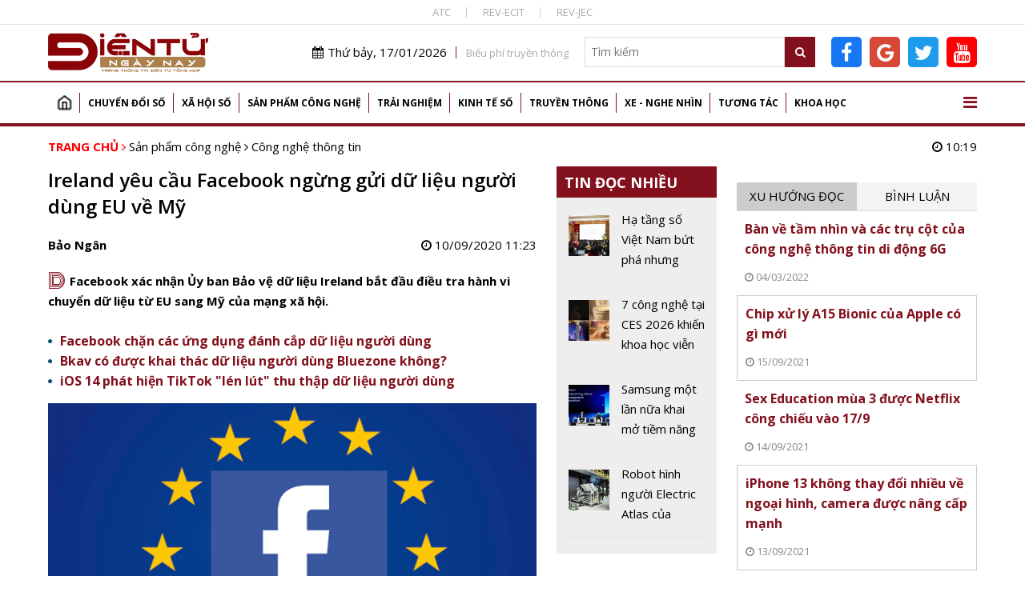

--- FILE ---
content_type: text/html; charset=utf-8
request_url: https://dientungaynay.vn/cong-nghe-thong-tin/ireland-yeu-cau-facebook-ngung-gui-du-lieu-nguoi-dung-eu-ve-my
body_size: 17835
content:
<!DOCTYPE html PUBLIC "-//W3C//DTD XHTML 1.0 Strict//EN" "http://www.w3.org/TR/xhtml1/DTD/xhtml1-strict.dtd">
<!--<html xmlns="http://www.w3.org/1999/xhtml">-->
<html lang="vi">
<head>
<!-- Global site tag (gtag.js) - Google Analytics -->
<script async src="https://www.googletagmanager.com/gtag/js?id=G-K08ZLWMP3M"></script>
<script>
  window.dataLayer = window.dataLayer || [];
  function gtag(){dataLayer.push(arguments);}
  gtag('js', new Date());

  gtag('config', 'G-K08ZLWMP3M');
</script>
<!--Adsense -->
  
<script async src="https://pagead2.googlesyndication.com/pagead/js/adsbygoogle.js?client=ca-pub-9278150408100196"
     crossorigin="anonymous"></script>
<script async custom-element="amp-auto-ads"
        src="https://cdn.ampproject.org/v0/amp-auto-ads-0.1.js">
</script>

<amp-auto-ads type="adsense"
        data-ad-client="ca-pub-9278150408100196">
</amp-auto-ads>
<meta name="google-adsense-account" content="ca-pub-9278150408100196">
  <!-- End Adsense -->

<!-- Global site tag (gtag.js) - Google Analytics 
<script async src="https://www.googletagmanager.com/gtag/js?id=UA-144539164-1"></script>
<script>
  window.dataLayer = window.dataLayer || [];
  function gtag(){dataLayer.push(arguments);}
  gtag('js', new Date());

  gtag('config', 'UA-144539164-1');
</script>
G-74ERK3B9T0
UA-225018387-1
 XXX END -->

  <meta http-equiv="Content-Type" content="text/html; charset=utf-8" />
<link rel="shortcut icon" href="https://dientungaynay.vn/sites/default/files/icon.ico" type="image/vnd.microsoft.icon" />
<meta name="description" content="Facebook xác nhận Ủy ban Bảo vệ dữ liệu Ireland bắt đầu điều tra hành vi chuyển dữ liệu từ EU sang Mỹ của mạng xã hội." />
<meta name="abstract" content="Tạp chí Điện tử, Tin tức, Sự kiện, Điện tử, Viễn thông, Công nghệ thông tin" />
<meta name="keywords" content="Ireland yêu cầu Facebook ngừng gửi dữ liệu người dùng EU về Mỹ" />
<meta name="generator" content="https://dientungaynay.vn/" />
<link rel="canonical" href="https://dientungaynay.vn/cong-nghe-thong-tin/ireland-yeu-cau-facebook-ngung-gui-du-lieu-nguoi-dung-eu-ve-my" />
<link rel="shortlink" href="https://dientungaynay.vn/node/7760" />
<meta property="fb:app_id" content="504973263421414" />
<meta property="og:site_name" content="Tạp chí Điện tử ngày nay, Tin tức, Sự kiện, Viễn thông, Công nghệ thông tin - dientungaynay.vn" />
<meta property="og:type" content="website" />
<meta property="og:url" content="https://dientungaynay.vn/cong-nghe-thong-tin/ireland-yeu-cau-facebook-ngung-gui-du-lieu-nguoi-dung-eu-ve-my" />
<meta property="og:title" content="Ireland yêu cầu Facebook ngừng gửi dữ liệu người dùng EU về Mỹ" />
<meta property="og:description" content="Facebook xác nhận Ủy ban Bảo vệ dữ liệu Ireland bắt đầu điều tra hành vi chuyển dữ liệu từ EU sang Mỹ của mạng xã hội." />
<meta property="og:image" content="https://dientungaynay.vn/anhfacebook/hanhnd/anh_bai_viet/ireland-yeu-cau-facebook-ngung-gui-du-lieu-nguoi-dung-eu-ve-my-1599711824.png?itok=QYsjXAq1" />
<meta property="og:image:width" content="633" />
<meta property="og:image:height" content="380" />
  <link rel="icon" href="https://dientungaynay.vn/sites/default/files/icon.ico" type="image/x-icon">
  <title>Ireland yêu cầu Facebook ngừng gửi dữ liệu người dùng EU về Mỹ</title>
  <meta name="viewport" content="width=device-width, initial-scale=1.0, maximum-scale=1.0, user-scalable=0" />
  <meta content="INDEX,FOLLOW" name="robots" />
  <meta http-equiv="X-UA-Compatible" content="IE=edge,chrome=1" />
  <link href="https://fonts.googleapis.com/css?family=Open+Sans:400,600,700&display=swap&subset=vietnamese" rel="stylesheet">
  <link href="https://fonts.googleapis.com/css?family=Monoton&display=swap" rel="stylesheet">
  <!-- <link href="https://netdna.bootstrapcdn.com/font-awesome/4.7.0/css/font-awesome.min.css" rel="stylesheet" type="text/css" /> -->
  <link type="text/css" rel="stylesheet" href="https://dientungaynay.vn/sites/default/files/css/css_tGTNtRAsNJmcVz4r7F6YCijbrQGDbBmziHSrRd1Stqc.css" media="all" />
<link type="text/css" rel="stylesheet" href="https://dientungaynay.vn/sites/default/files/css/css_8D1w4kTxPst8JEdUjXzUUEYkG3qjl85QO-gceX9CMWQ.css" media="all" />
  <script type="text/javascript" src="https://dientungaynay.vn/sites/default/files/js/js_0vb97IAukrp6qZSdcVTXcWQ9L883WgNQAs4UiIM1fVc.js"></script>
<script type="text/javascript" src="https://dientungaynay.vn/sites/default/files/js/js_6vdcm7SiLl14tHqrT24g8xctrNfjW2MZnJaJ9HeHn24.js"></script>
<script type="text/javascript" src="https://dientungaynay.vn/sites/default/files/js/js_S18kKrUrP4zDjPydcQqhBfYW2QorS3HWexqiJ6Uw-FQ.js"></script>
<script type="text/javascript">
<!--//--><![CDATA[//><!--
(function(i,s,o,g,r,a,m){i["GoogleAnalyticsObject"]=r;i[r]=i[r]||function(){(i[r].q=i[r].q||[]).push(arguments)},i[r].l=1*new Date();a=s.createElement(o),m=s.getElementsByTagName(o)[0];a.async=1;a.src=g;m.parentNode.insertBefore(a,m)})(window,document,"script","https://www.google-analytics.com/analytics.js","ga");ga("create", "UA-144539164-1", {"cookieDomain":"auto"});ga("set", "anonymizeIp", true);ga("send", "pageview");
//--><!]]>
</script>
<script type="text/javascript" src="https://dientungaynay.vn/sites/default/files/js/js_nS_bryf4hAuBwDRBW1hsGg5-dK8CtwHopus5sHhvy8U.js"></script>
<script type="text/javascript">
<!--//--><![CDATA[//><!--
jQuery.extend(Drupal.settings, {"basePath":"\/","pathPrefix":"","ajaxPageState":{"theme":"custom_theme","theme_token":"E0PV6ZN9kXPXYhGiaTOHz9NFk1hJ0NpqrxTY-Dax9B8","js":{"sites\/default\/files\/minify\/hls.min.min.js":1,"sites\/default\/files\/minify\/mediaelement-and-player.min.min.js":1,"sites\/default\/files\/minify\/lazyload.min.min.js":1,"sites\/default\/files\/minify\/c3s_mediaelement.min.js":1,"sites\/default\/files\/minify\/customlazy.min.js":1,"sites\/default\/files\/minify\/jquery.min.2.1.4.min.js":1,"sites\/default\/files\/minify\/jquery-extend-3.4.0.1.8.3.min.js":1,"sites\/default\/files\/minify\/jquery.once.1.2.min.js":1,"sites\/default\/files\/minify\/drupal.min.js":1,"sites\/default\/files\/minify\/jquery.ui.core.min.1.10.2.min.js":1,"sites\/default\/files\/minify\/jquery.ui.widget.min.1.10.2.min.js":1,"sites\/default\/files\/minify\/jquery.ui.button.min.1.10.2.min.js":1,"sites\/default\/files\/minify\/jquery.ui.mouse.min.1.10.2.min.js":1,"sites\/default\/files\/minify\/jquery.ui.draggable.min.1.10.2.min.js":1,"sites\/default\/files\/minify\/jquery.ui.position.min.1.10.2.min_0.js":1,"sites\/default\/files\/minify\/jquery.ui.resizable.min.1.10.2.min.js":1,"sites\/default\/files\/minify\/jquery.ui.dialog.min.1.10.2.min.js":1,"public:\/\/languages\/vi_zgJ6ICO0jM1BJWybyc7r98e4svK5Mwmw2PxUwLcWocU.js":1,"sites\/default\/files\/minify\/c3s_counter.min.js":1,"sites\/default\/files\/minify\/googleanalytics.min.js":1,"sites\/default\/files\/minify\/vi_zgJ6ICO0jM1BJWybyc7r98e4svK5Mwmw2PxUwLcWocU.min.js":1,"sites\/default\/files\/minify\/custom_theme_mobile.min.js":1,"sites\/default\/files\/minify\/owl.carousel.min.min.js":1,"sites\/default\/files\/minify\/jquery.nicescroll.min.min.js":1,"sites\/default\/files\/minify\/c3s_dialog.min.js":1,"sites\/default\/files\/minify\/c3s_ad.min.js":1,"sites\/default\/files\/minify\/jquery.jcarousel.min.min.js":1,"sites\/default\/files\/minify\/jquery.nivo.slider.min.js":1,"sites\/default\/files\/minify\/comment.min.js":1,"sites\/default\/files\/minify\/jquery.hoverIntent.min.js":1,"sites\/default\/files\/minify\/superfish.min.js":1,"sites\/default\/files\/minify\/custom_theme.min.js":1,"sites\/default\/files\/minify\/owl.c3s.min.js":1,"sites\/default\/files\/minify\/c3s.nicescroll.min.js":1,"sites\/default\/files\/minify\/c3s_tabs.min.js":1},"css":{"misc\/ui\/jquery.ui.core.css":1,"misc\/ui\/jquery.ui.theme.css":1,"misc\/ui\/jquery.ui.button.css":1,"misc\/ui\/jquery.ui.resizable.css":1,"misc\/ui\/jquery.ui.dialog.css":1,"sites\/all\/modules\/custom\/c3s_custom\/mediaelement\/mediaelementplayer.min.css":1,"sites\/all\/modules\/custom\/c3s_custom\/owl\/owl.carousel.css":1,"sites\/all\/modules\/custom\/c3s_custom\/scroll\/jquery.easing.1.3.js":1,"sites\/all\/themes\/custom_theme\/font-awesome\/css\/font-awesome.min.css":1,"sites\/all\/modules\/custom\/c3s_ad\/themes\/default\/default.css":1,"sites\/all\/modules\/custom\/c3s_ad\/nivo-slider.css":1,"sites\/all\/modules\/custom\/c3s_ad\/jcarousel.css":1,"sites\/all\/themes\/custom_theme\/styles\/style_editor.css":1,"sites\/all\/themes\/custom_theme\/styles\/style.css":1,"sites\/all\/themes\/custom_theme\/styles\/style_responsive.css":1}},"googleanalytics":{"trackOutbound":1,"trackMailto":1,"trackDownload":1,"trackDownloadExtensions":"7z|aac|arc|arj|asf|asx|avi|bin|csv|doc(x|m)?|dot(x|m)?|exe|flv|gif|gz|gzip|hqx|jar|jpe?g|js|mp(2|3|4|e?g)|mov(ie)?|msi|msp|pdf|phps|png|ppt(x|m)?|pot(x|m)?|pps(x|m)?|ppam|sld(x|m)?|thmx|qtm?|ra(m|r)?|sea|sit|tar|tgz|torrent|txt|wav|wma|wmv|wpd|xls(x|m|b)?|xlt(x|m)|xlam|xml|z|zip"}});
//--><!]]>
</script>
<!-- <script src="https://sdk.pushdi.com/js/generated/876122c6-fef0-3f01-abae-fed3b00149e2.js" async=""></script>
<script>
    var PushdyIns = window.PushdyIns || [];
    PushdyIns.push(function() {
      PushdyIns.initApp();
    });
</script>
-->
  <script>
    (function() {
        var cx = '006427038042637044565:srzrklc5qlm';
        var gcse = document.createElement('script');
        gcse.type = 'text/javascript';
        gcse.async = true;
        gcse.src = 'https://cse.google.com/cse.js?cx=' + cx;
        var s = document.getElementsByTagName('script')[0];
        s.parentNode.insertBefore(gcse, s);
    })();
  </script>

<!-- Verify Code -->
<!-- TAM DUNG
<script type="text/javascript">
(function () {
	var a = ["//static.amcdn.vn/core/analytics.js"];
	for (var i in a) {var b = document.createElement("script");b.type = "text/javascript"; b.async = !0; b.src = a[i];
	var c = document.getElementsByTagName("script")[0]; c.parentNode.insertBefore(b, c);}
	window.admicro_analytics_q = window.admicro_analytics_q || [];
	window.admicro_analytics_q.push({event: "pageviews", domain: "dientungaynay.vn", id: 3194});
            })();
</script>
END TAM DUNG -->
<!-- End Verify Code -->

<script async src="https://cmp.optad360.io/items/6e93dca1-f29c-47e3-9865-63bfc37119e4.min.js"></script>
<script async src="https://get.optad360.io/sf/1cc4c729-6c9b-4b3e-8d2c-78e5e7ccd6a1/plugin.min.js"></script>
<!-- Meta Pixel Code -->
<script>
!function(f,b,e,v,n,t,s)
{if(f.fbq)return;n=f.fbq=function(){n.callMethod?
n.callMethod.apply(n,arguments):n.queue.push(arguments)};
if(!f._fbq)f._fbq=n;n.push=n;n.loaded=!0;n.version='2.0';
n.queue=[];t=b.createElement(e);t.async=!0;
t.src=v;s=b.getElementsByTagName(e)[0];
s.parentNode.insertBefore(t,s)}(window, document,'script',
'https://connect.facebook.net/en_US/fbevents.js');
fbq('init', '504973263421414');
fbq('track', 'PageView');
</script>
<noscript><img height="1" width="1" style="display:none"
src="https://www.facebook.com/tr?id=504973263421414&ev=PageView&noscript=1"
/></noscript>
<!-- End Meta Pixel Code dientucuocsong facebook -->

</head>
<body class="html not-front not-logged-in no-sidebars page-node page-node- page-node-7760 node-type-article"  ><div class="wrap-top-header full-container"><div class="container"><div id="c3s-ad-52211" class="c3s-ad" data-ad="{&quot;path&quot;:&quot;node\/7760&quot;,&quot;tid&quot;:52211}"></div><div class="box-linktienich clear"><a href="https://atc-conf.org/">ATC</a><a href="https://rev-ecit.vn/">REV-ECIT</a><a href="https://rev-jec.org/index.php/rev-jec/issue/archive">REV-JEC</a></div></div></div><div class="wrap-header full-container"><div class="container"><div id="c3s-ad-38" class="c3s-ad" data-ad="{&quot;path&quot;:&quot;node\/7760&quot;,&quot;tid&quot;:38}"></div><div class="header-right right"><div class="header-right-top clear right"><div class="current-date left"><i class="fa fa-calendar"></i>Thứ bảy, 17/01/2026</div><div class="link-bieuphi left"><a href="https://drive.google.com/file/d/1Xmrs3bw4TKjfOfS8CDiG37IGF3voAWKI/view?usp=sharing">Biểu phí truyền thông</a></div><div class="box-search left"><form action="/search" method="GET"> <input type="text" class="txtKeyword" name="search" placeholder="Tìm kiếm" /> <button type="submit" class="btnSearch"><i class="fa fa-search"></i></button></form></div><div class="box-social left"><a target="_blank" class="facebook-link" href="https://www.facebook.com/Dientucuocsong.vn"><i class="fa fa-facebook-f"></i></a><a target="_blank" class="google-link" href="https://news.google.com/publications/CAAiEEpAuqC7nYH7EJIBZqLg700qFAgKIhBKQLqgu52B-xCSAWai4O9N?hl=vi&gl=VN&ceid=VN%3Avi"><i class="fa fa-google"></i></a><a target="_blank" class="twitter-link" href="https://twitter.com/dtcsvn"><i class="fa fa-twitter"></i></a><a target="_blank" class="youtube-link" href="https://www.youtube.com/channel/UCfXqXEMfaBiK8NXKUMT9fQw"><i class="fa fa-youtube"></i></a></div></div></div></div></div><div class="full-container"><div class="container"><div id="c3s-ad-700" class="c3s-ad" data-ad="{&quot;path&quot;:&quot;node\/7760&quot;,&quot;tid&quot;:700}"></div></div></div><div class="full-container wrap-main-menu"><div class="container"><div id="main-menu" class="clear"><ul class="menu"><li class="first leaf"><a href="/home" title="">Trang chủ</a></li><li class="expanded"><a href="/chuyen-doi-so" title="Chuyển đổi số">Chuyển đổi số</a><ul class="menu"><li class="first leaf"><a href="/chuyen-doi-so/bao-mat" title="Bảo mật">Bảo mật</a></li><li class="leaf"><a href="/chuyen-doi-so/chuyen-dong-so" title="Chuyển động số">Chuyển động số</a></li><li class="leaf"><a href="/chuyen-doi-so/chinh-phu-dien-tu" title="Chính phủ điện tử">Chính phủ điện tử</a></li><li class="leaf"><a href="/chuyen-doi-so/doanh-nghiep-so" title="Doanh nghiệp số">Doanh nghiệp số</a></li><li class="last leaf"><a href="/chuyen-doi-so/nong-nghiep-so" title="Chuyển đổi số Nông nghiệp">Nông nghiệp số</a></li></ul></li><li class="expanded"><a href="/xa-hoi-so" title="Xã hội số">Xã hội số</a><ul class="menu"><li class="first leaf"><a href="/xa-hoi-so/su-kien" title="Sự kiện">Sự kiện</a></li><li class="leaf"><a href="/xa-hoi-so/cuoc-song-so" title="Cuộc sống số">Cuộc sống số</a></li><li class="leaf"><a href="/xa-hoi-so/chinh-sach-so" title="Chính sách số">Chính sách số</a></li><li class="leaf"><a href="/xa-hoi-so/van-hoa-so" title="Văn hóa số">Văn hóa số</a></li><li class="last leaf"><a href="/xa-hoi-so/giao-duc" title="Giáo dục">Giáo dục</a></li></ul></li><li class="expanded"><a href="/san-pham-cong-nghe" title="Sản phẩm Công nghệ">Sản phẩm công nghệ</a><ul class="menu"><li class="first leaf"><a href="/san-pham-cong-nghe/mobile" title="Điện thoại">Mobile</a></li><li class="leaf"><a href="/san-pham-cong-nghe/vien-thong" title="Điện tử, viễn thông">Viễn thông</a></li><li class="leaf"><a href="/san-pham-cong-nghe/dien-tu-tieu-dung" title="Điện tử tiêu dùng, thiết bị gia đình">Điện tử tiêu dùng</a></li><li class="leaf"><a href="/san-pham-cong-nghe/cong-nghe-thong-tin" title="Công nghệ thông tin">Công nghệ thông tin</a></li><li class="last leaf"><a href="/san-pham-cong-nghe/meo-hay-cong-nghe" title="Mẹo hay công nghệ, điện thoại, máy tính">Mẹo hay công nghệ</a></li></ul></li><li class="expanded"><a href="/trai-nghiem" title="Trải nghiệm số">Trải nghiệm</a><ul class="menu"><li class="first leaf"><a href="/trai-nghiem/the-gioi-quanh-ta" title="Thế giới quanh ta">Thế giới quanh ta</a></li><li class="leaf"><a href="/trai-nghiem/diem-den" title="Điểm đến">Điểm đến</a></li><li class="last leaf"><a href="/trai-nghiem/hanh-trinh" title="Hành trình">Hành trình</a></li></ul></li><li class="expanded"><a href="/kinh-te-so" title="Kinh tế số">Kinh tế số</a><ul class="menu"><li class="first leaf"><a href="/kinh-te-so/khoi-nghiep-sang-tao" title="Khởi nghiệp sáng tạo">Khởi nghiệp sáng tạo</a></li><li class="leaf"><a href="/kinh-te-so/thuong-mai-dien-tu" title="Thương mại điện tử">Thương mại điện tử</a></li><li class="leaf"><a href="/kinh-te-so/tai-chinh-fintech" title="Tài chính - Fintech">Tài chính - Fintech</a></li><li class="last leaf"><a href="/kinh-te-so/thi-truong" title="Thị trường">Thị trường</a></li></ul></li><li class="expanded"><a href="/truyen-thong" title="Truyền thông">Truyền thông</a><ul class="menu"><li class="first leaf"><a href="/truyen-thong/phat-thanh-truyen-hinh" title="Phát thanh truyền hình">Phát thanh truyền hình</a></li><li class="last leaf"><a href="/truyen-thong/media" title="Media, đa phương tiện">Media</a></li></ul></li><li class="expanded"><a href="/xe-nghe-nhin" title="Xe - Nghe nhìn">Xe - Nghe nhìn</a><ul class="menu"><li class="first leaf"><a href="/xe-nghe-nhin/xe" title="Xe +">Xe +</a></li><li class="last leaf"><a href="/xe-nghe-nhin/hi-end" title="Hi-end +">Hi-end+</a></li></ul></li><li class="expanded"><a href="/tuong-tac" title="Tương tác">Tương tác</a><ul class="menu"><li class="first leaf"><a href="/tuong-tac/goc-nhin-chuyen-gia" title="Góc nhìn chuyên gia">Góc nhìn chuyên gia</a></li><li class="last leaf"><a href="/tuong-tac/chan-dung-cong-nghe" title="Chân dung công nghệ">Chân dung công nghệ</a></li></ul></li><li class="last expanded"><a href="/khoa-hoc" title="Khoa học">Khoa học</a><ul class="menu"><li class="first leaf"><a href="/khoa-hoc/kham-pha-khoa-hoc" title="Khám phá khoa học">Khám phá khoa học</a></li><li class="leaf"><a href="/khoa-hoc/cong-trinh-khoa-hoc" title="Công trình, chuyên ngành khoa học">Công trình khoa học</a></li><li class="last leaf"><a href="/khoa-hoc/thuat-ngu-chuyen-nganh" title="Thuật ngữ chuyên ngành">Thuật ngữ chuyên ngành</a></li></ul></li></ul> <a href="javascript:;" id="show-menu-mega"><i class="fa fa-bars"></i></a></div><div id="menu-mega" class="clear"><ul class="menu"><li class="expanded"><a href="/chuyen-doi-so" title="Chuyển đổi số">Chuyển đổi số</a><ul class="menu"><li class="first leaf"><a href="/chuyen-doi-so/bao-mat" title="Bảo mật">Bảo mật</a></li><li class="leaf"><a href="/chuyen-doi-so/chuyen-dong-so" title="Chuyển động số">Chuyển động số</a></li><li class="leaf"><a href="/chuyen-doi-so/chinh-phu-dien-tu" title="Chính phủ điện tử">Chính phủ điện tử</a></li><li class="leaf"><a href="/chuyen-doi-so/doanh-nghiep-so" title="Doanh nghiệp số">Doanh nghiệp số</a></li><li class="last leaf"><a href="/chuyen-doi-so/nong-nghiep-so" title="Chuyển đổi số Nông nghiệp">Nông nghiệp số</a></li></ul></li><li class="expanded"><a href="/xa-hoi-so" title="Xã hội số">Xã hội số</a><ul class="menu"><li class="first leaf"><a href="/xa-hoi-so/su-kien" title="Sự kiện">Sự kiện</a></li><li class="leaf"><a href="/xa-hoi-so/cuoc-song-so" title="Cuộc sống số">Cuộc sống số</a></li><li class="leaf"><a href="/xa-hoi-so/chinh-sach-so" title="Chính sách số">Chính sách số</a></li><li class="leaf"><a href="/xa-hoi-so/van-hoa-so" title="Văn hóa số">Văn hóa số</a></li><li class="last leaf"><a href="/xa-hoi-so/giao-duc" title="Giáo dục">Giáo dục</a></li></ul></li><li class="expanded"><a href="/san-pham-cong-nghe" title="Sản phẩm Công nghệ">Sản phẩm công nghệ</a><ul class="menu"><li class="first leaf"><a href="/san-pham-cong-nghe/mobile" title="Điện thoại">Mobile</a></li><li class="leaf"><a href="/san-pham-cong-nghe/vien-thong" title="Điện tử, viễn thông">Viễn thông</a></li><li class="leaf"><a href="/san-pham-cong-nghe/dien-tu-tieu-dung" title="Điện tử tiêu dùng, thiết bị gia đình">Điện tử tiêu dùng</a></li><li class="leaf"><a href="/san-pham-cong-nghe/cong-nghe-thong-tin" title="Công nghệ thông tin">Công nghệ thông tin</a></li><li class="last leaf"><a href="/san-pham-cong-nghe/meo-hay-cong-nghe" title="Mẹo hay công nghệ, điện thoại, máy tính">Mẹo hay công nghệ</a></li></ul></li><li class="expanded"><a href="/trai-nghiem" title="Trải nghiệm số">Trải nghiệm</a><ul class="menu"><li class="first leaf"><a href="/trai-nghiem/the-gioi-quanh-ta" title="Thế giới quanh ta">Thế giới quanh ta</a></li><li class="leaf"><a href="/trai-nghiem/diem-den" title="Điểm đến">Điểm đến</a></li><li class="last leaf"><a href="/trai-nghiem/hanh-trinh" title="Hành trình">Hành trình</a></li></ul></li><li class="expanded"><a href="/kinh-te-so" title="Kinh tế số">Kinh tế số</a><ul class="menu"><li class="first leaf"><a href="/kinh-te-so/khoi-nghiep-sang-tao" title="Khởi nghiệp sáng tạo">Khởi nghiệp sáng tạo</a></li><li class="leaf"><a href="/kinh-te-so/thuong-mai-dien-tu" title="Thương mại điện tử">Thương mại điện tử</a></li><li class="leaf"><a href="/kinh-te-so/tai-chinh-fintech" title="Tài chính - Fintech">Tài chính - Fintech</a></li><li class="last leaf"><a href="/kinh-te-so/thi-truong" title="Thị trường">Thị trường</a></li></ul></li><li class="expanded"><a href="/truyen-thong" title="Truyền thông">Truyền thông</a><ul class="menu"><li class="first leaf"><a href="/truyen-thong/phat-thanh-truyen-hinh" title="Phát thanh truyền hình">Phát thanh truyền hình</a></li><li class="last leaf"><a href="/truyen-thong/media" title="Media, đa phương tiện">Media</a></li></ul></li><li class="expanded"><a href="/xe-nghe-nhin" title="Xe - Nghe nhìn">Xe - Nghe nhìn</a><ul class="menu"><li class="first leaf"><a href="/xe-nghe-nhin/xe" title="Xe +">Xe +</a></li><li class="last leaf"><a href="/xe-nghe-nhin/hi-end" title="Hi-end +">Hi-end+</a></li></ul></li><li class="expanded"><a href="/tuong-tac" title="Tương tác">Tương tác</a><ul class="menu"><li class="first leaf"><a href="/tuong-tac/goc-nhin-chuyen-gia" title="Góc nhìn chuyên gia">Góc nhìn chuyên gia</a></li><li class="last leaf"><a href="/tuong-tac/chan-dung-cong-nghe" title="Chân dung công nghệ">Chân dung công nghệ</a></li></ul></li><li class="last expanded"><a href="/khoa-hoc" title="Khoa học">Khoa học</a><ul class="menu"><li class="first leaf"><a href="/khoa-hoc/kham-pha-khoa-hoc" title="Khám phá khoa học">Khám phá khoa học</a></li><li class="leaf"><a href="/khoa-hoc/cong-trinh-khoa-hoc" title="Công trình, chuyên ngành khoa học">Công trình khoa học</a></li><li class="last leaf"><a href="/khoa-hoc/thuat-ngu-chuyen-nganh" title="Thuật ngữ chuyên ngành">Thuật ngữ chuyên ngành</a></li></ul></li></ul></div></div></div><div class="main-content full-container"><div class="container"><div class="wrap-breadcrumb clear"><div class="breadcrumb"><a href="/">Trang chủ</a> <i class="fa fa-angle-right"></i> <a href="/san-pham-cong-nghe">Sản phẩm công nghệ</a> <i class="fa fa-angle-right"></i> <a href="/san-pham-cong-nghe/cong-nghe-thong-tin">Công nghệ thông tin</a></div><div class="right current-time"><i class="fa fa-clock-o"></i> 10:19</div></div><div class="tabs"></div><div class="region region-content"><div class="left-site left"><div class="clear wrap-node-term wrap-node-article"><div class="left-site-left left"><div id="c3s-ad-704" class="c3s-ad" data-ad="{&quot;path&quot;:&quot;node\/7760&quot;,&quot;tid&quot;:704}"></div><h1 class="page-title">Ireland yêu cầu Facebook ngừng gửi dữ liệu người dùng EU về Mỹ</h1><div class="clear box-share-video"><div class="butdanh left">Bảo Ngân</div><div class="chiase left"><div class="fb-like" data-href="https://dientungaynay.vn/cong-nghe-thong-tin/ireland-yeu-cau-facebook-ngung-gui-du-lieu-nguoi-dung-eu-ve-my" data-width="" data-layout="button_count" data-action="like" data-size="small" data-show-faces="true" data-share="true"></div></div><div class="video-created right"><i class="fa fa-clock-o"></i> 10/09/2020 11:23</div></div><div class="clear node-lead"><span class="monoton-head">D</span><p>Facebook xác nhận Ủy ban Bảo vệ dữ liệu Ireland bắt đầu điều tra hành vi chuyển dữ liệu từ EU sang Mỹ của mạng xã hội.</p></div><ul class="clear node-tinlienquan"><li class="item item-tinlienquan"><a href="/cong-nghe-thong-tin/facebook-chan-cac-ung-dung-danh-cap-du-lieu-nguoi-dung">Facebook chặn các ứng dụng đánh cắp dữ liệu người dùng <span class="loaitin loaitin-"></span></a></li><li class="item item-tinlienquan"><a href="/bao-mat/bkav-co-duoc-khai-thac-du-lieu-nguoi-dung-bluezone-khong">Bkav có được khai thác dữ liệu người dùng Bluezone không? <span class="loaitin loaitin-"></span></a></li><li class="item item-tinlienquan"><a href="/cong-nghe-thong-tin/ios-14-phat-hien-tiktok-len-lut-thu-thap-du-lieu-nguoi-dung">iOS 14 phát hiện TikTok "lén lút" thu thập dữ liệu người dùng <span class="loaitin loaitin-"></span></a></li></ul><div class="clear node-body"><p style="text-align: center;"><img src="https://dientungaynay.vn/sites/default/files/styles/img_noidung/public/hanhnd/ireland_yeu_cau_facebook_ngung_gui_du_lieu_nguoi_dung_eu_ve_my.png?itok=Ywo9in_7" border="0" alt="" width="800" /></p><p>Cuối tháng 8, Ủy ban Bảo vệ dữ liệu Ireland (DPC) đã gửi lệnh sơ bộ cho Facebook, yêu cầu mạng xã hội ngừng việc chuyển dữ liệu từ Liên minh châu Âu (EU) sang Mỹ.</p><p>Trước đó, EU tuyên bố hồi tháng 7 rằng tiêu chuẩn chuyển dữ liệu giữa EU và Mỹ không bảo vệ hiệu quả quyền riêng tư người dùng do luật quyền riêng tư của EU nghiêm khắc hơn Mỹ. Ngoài ra, chính phủ Mỹ có thể thu thập dữ liệu công dân EU theo luật giám sát. Đây là lo ngại lớn đối với các công ty và người dân đang sống tại EU.</p><p>Do đó, Tòa án Tư pháp EU ra phán quyết vô hiệu hóa Lá chắn bảo mật Mỹ - EU (EU-US Privacy Shield), một khuôn khổ cho phép công ty gửi dữ liệu công dân EU về Mỹ.</p><p>Sau phán quyết này, Nick Clegg, Phó Chủ tịch Truyền thông và các vấn đề toàn cầu tại Facebook, cho biết mạng xã hội phải xem xét lại làm thế nào để bảo đảm việc chuyển dữ liệu quốc tế ổn định về lâu dài.</p><p>Theo Clegg, việc chuyển dữ liệu quốc tế thiếu an toàn, bảo mật và hợp pháp sẽ làm tổn hại nền kinh tế và cản trở doanh nghiệp xoay quanh dữ liệu tăng trưởng. Điều đó đồng nghĩa các hãng công nghệ, bệnh viện, trường đại học tại EU không thể sử dụng dịch vụ đám mây của Mỹ hay trung tâm chăm sóc khách hàng bên ngoài EU. Không chỉ giới kinh doanh bị ảnh hưởng mà còn cả các dịch vụ công quan trọng như y tế, giáo dục.</p><p>Quyết định của Tòa án Tư pháp EU được đưa ra sau khi nhà hoạt động vì quyền riêng tư Maximilian Schrems phản biện lại EU-US Privacy Shield năm 2019. Ông cho rằng dữ liệu Facebook của mình bị chuyển tới Mỹ, nơi các chương trình giám sát của Mỹ có thể tiếp cận.</p><p>Bộ trưởng Thương mại Mỹ Wilbur Ross hồi tháng 7 bày tỏ “vô cùng thất vọng” với quyết định của EU. Theo Bộ trưởng, luồng dữ liệu cần thiết không chỉ với doanh nghiệp công nghệ mà với doanh nghiệp của mọi lĩnh vực. Do kinh tế đang trong giai đoạn phục hồi hậu Covid-19, các công ty cần được trao đổi dữ liệu mà không bị gián đoạn.</p><blockquote><p style="text-align: right;">Theo ICT News</p></blockquote><div class="clear share-node-bot"><div class="chiase"><div class="fb-like" data-href="https://dientungaynay.vn/cong-nghe-thong-tin/ireland-yeu-cau-facebook-ngung-gui-du-lieu-nguoi-dung-eu-ve-my" data-width="" data-layout="button_count" data-action="like" data-size="small" data-show-faces="true" data-share="true"></div></div> <br></div></div><div class="clear node-tags"> <i class="fa fa-tag"></i> <label>Tags:</label><h3><a href="/tags/facebook">#Facebook</a></h3>,<h3><a href="/tags/du-lieu-nguoi-dung-facebook">#dữ liệu người dùng Facebook</a></h3>,<h3><a href="/tags/ireland">#Ireland</a></h3>,<h3><a href="/tags/gui-du-lieu-nguoi-dung">#gửi dữ liệu người dùng</a></h3></div><div id="box-comment-7760" class="box-comment clear"><h2 class="box-title"><i class="fa fa-comments-o"></i> Bình luận</h2><div class="comment-form clear"><div class="comment-editor">
      <textarea placeholder="Bạn nghĩ gì về tin này?"></textarea>
    </div><p class="note"> <span class="comment-check comment-check-word"><i class="fa fa-check-square-o" aria-hidden="true"></i></span> Tối thiểu 10 chữ <span class="comment-check comment-check-lang"><i class="fa fa-check-square-o" aria-hidden="true"></i></span> Tiếng việt có dấu <span class="comment-check comment-check-link"><i class="fa fa-check-square-o" aria-hidden="true"></i></span> Không chứa liên kết</p> <a class="button-comment" href="javascript:;"><i class="fa fa-commenting-o"></i> Gửi bình luận</a></div></div><div id="comment-dialog" style="display: none;"></div><div class="clear box-tincungchuyenmuc"><h2 class="box-title">Tin cùng chuyên mục</h2><div class="box-content box-owl-c3s box-owl-nav" data="items:4|margin:20|animateOut:fadeOut|loop:true|nav:true|autoplay:true|dots:false|responsiveClass:true|responsive-0:1|responsive-400:2|responsive-768:2|responsive-992:3|mobile-w:0"><div class="item item item-tincungchuyenmuc"><div class="in-item clear"> <a href="/cong-nghe-thong-tin/dan-dau-he-sinh-thai-wi-fi-8-media-tek-ra-mat-san-pham-filogic-8000" class="main-link" title="Dẫn đầu hệ sinh thái Wi-Fi 8, Media Tek ra mắt sản phẩm Filogic 8000"></a><div class="image"><img typeof="foaf:Image" data-src="https://dientungaynay.vn/sites/default/files/styles/img_302_171/public/Hienbv/anh_bai_viet/dan-dau-he-sinh-thai-wi-fi-8-media-tek-ra-mat-san-pham-filogic-8000-1768575004.filelocyju?itok=ECBFXtl2" class="lazy" width="302" height="171" alt="Dẫn đầu hệ sinh thái Wi-Fi 8, Media Tek ra mắt sản phẩm Filogic 8000" title="Dẫn đầu hệ sinh thái Wi-Fi 8, Media Tek ra mắt sản phẩm Filogic 8000" /></div><div class="content-item"><h4 class="node-title">Dẫn đầu hệ sinh thái Wi-Fi 8, Media Tek ra mắt sản phẩm Filogic 8000</h4></div></div></div><div class="item item item-tincungchuyenmuc"><div class="in-item clear"> <a href="/cong-nghe-thong-tin/tri-tue-nhan-tao-dang-thay-the-cac-hoat-dong-cot-loi-cua-nganh-cntt-an-do" class="main-link" title="Trí tuệ nhân tạo đang thay thế các hoạt động cốt lõi của ngành CNTT Ấn Độ"></a><div class="image"><img typeof="foaf:Image" data-src="https://dientungaynay.vn/sites/default/files/styles/img_302_171/public/Hienbv/anh_bai_viet/tri-tue-nhan-tao-dang-thay-the-cac-hoat-dong-cot-loi-cua-nganh-cntt-an-do-1768573778.filef3ib7v?itok=Csb-NyVL" class="lazy" width="302" height="171" alt="Trí tuệ nhân tạo đang thay thế các hoạt động cốt lõi của ngành CNTT Ấn Độ" title="Trí tuệ nhân tạo đang thay thế các hoạt động cốt lõi của ngành CNTT Ấn Độ" /></div><div class="content-item"><h4 class="node-title">Trí tuệ nhân tạo đang thay thế các hoạt động cốt lõi của ngành CNTT Ấn Độ</h4></div></div></div><div class="item item item-tincungchuyenmuc"><div class="in-item clear"> <a href="/cong-nghe-thong-tin/spacex-duoc-trien-khai-them-7500-ve-tinh-internet-toan-cau" class="main-link" title="SpaceX được triển khai thêm 7.500 vệ tinh internet toàn cầu"></a><div class="image"><img typeof="foaf:Image" data-src="https://dientungaynay.vn/sites/default/files/styles/img_302_171/public/Hienbv/anh_bai_viet/spacex-duoc-trien-khai-them-7500-ve-tinh-internet-toan-cau-1768392497.fileigazqm?itok=xpzdRgc5" class="lazy" width="302" height="171" alt="SpaceX được triển khai thêm 7.500 vệ tinh internet toàn cầu" title="SpaceX được triển khai thêm 7.500 vệ tinh internet toàn cầu" /></div><div class="content-item"><h4 class="node-title">SpaceX được triển khai thêm 7.500 vệ tinh internet toàn cầu</h4></div></div></div><div class="item item item-tincungchuyenmuc"><div class="in-item clear"> <a href="/cong-nghe-thong-tin/10-dau-an-noi-bat-cua-zalo-trong-nam-2025-ma-co-the-ban-chua-biet" class="main-link" title="10 dấu ấn nổi bật của Zalo trong năm 2025 mà có thể bạn chưa biết"></a><div class="image"><img typeof="foaf:Image" data-src="https://dientungaynay.vn/sites/default/files/styles/img_302_171/public/Hienbv/anh_bai_viet/10-dau-an-noi-bat-cua-zalo-trong-nam-2025-ma-co-the-ban-chua-biet-1768388505.file2vsgvw?itok=5XeZBni8" class="lazy" width="302" height="171" alt="10 dấu ấn nổi bật của Zalo trong năm 2025 mà có thể bạn chưa biết" title="10 dấu ấn nổi bật của Zalo trong năm 2025 mà có thể bạn chưa biết" /></div><div class="content-item"><h4 class="node-title">10 dấu ấn nổi bật của Zalo trong năm 2025 mà có thể bạn chưa biết</h4></div></div></div><div class="item item item-tincungchuyenmuc"><div class="in-item clear"> <a href="/cong-nghe-thong-tin/ha-tang-so-viet-nam-but-pha-nhung-chua-tao-gia-tri-xung-tam" class="main-link" title="Hạ tầng số Việt Nam bứt phá nhưng chưa tạo giá trị xứng tầm"></a><div class="image"><img typeof="foaf:Image" data-src="https://dientungaynay.vn/sites/default/files/styles/img_302_171/public/Hienbv/anh_bai_viet/ha-tang-so-viet-nam-but-pha-nhung-chua-tao-gia-tri-xung-tam-1768220021.file6l0nv7?itok=iJvGwKDm" class="lazy" width="302" height="171" alt="Hạ tầng số Việt Nam bứt phá nhưng chưa tạo giá trị xứng tầm" title="Hạ tầng số Việt Nam bứt phá nhưng chưa tạo giá trị xứng tầm" /></div><div class="content-item"><h4 class="node-title">Hạ tầng số Việt Nam bứt phá nhưng chưa tạo giá trị xứng tầm</h4></div></div></div><div class="item item item-tincungchuyenmuc"><div class="in-item clear"> <a href="/cong-nghe-thong-tin/7-cong-nghe-tai-ces-2026-khien-khoa-hoc-vien-tuong-thanh-hien-thuc-nhung-dang-lo-ngai" class="main-link" title="7 công nghệ tại CES 2026 khiến khoa học viễn tưởng thành hiện thực, nhưng đáng lo ngại"></a><div class="image"><img typeof="foaf:Image" data-src="https://dientungaynay.vn/sites/default/files/styles/img_302_171/public/Hienbv/anh_bai_viet/7-cong-nghe-tai-ces-2026-khien-khoa-hoc-vien-tuong-thanh-hien-thuc-nhung-dang-lo-ngai-1767964221.filehqket0?itok=xULf_pO3" class="lazy" width="302" height="171" alt="7 công nghệ tại CES 2026 khiến khoa học viễn tưởng thành hiện thực, nhưng đáng lo ngại" title="7 công nghệ tại CES 2026 khiến khoa học viễn tưởng thành hiện thực, nhưng đáng lo ngại" /></div><div class="content-item"><h4 class="node-title">7 công nghệ tại CES 2026 khiến khoa học viễn tưởng thành hiện thực, nhưng đáng lo ngại</h4></div></div></div><div class="item item item-tincungchuyenmuc"><div class="in-item clear"> <a href="/cong-nghe-thong-tin/samsung-mot-lan-nua-khai-mo-tiem-nang-cua-home-ai-tai-ces-2026" class="main-link" title="Samsung một lần nữa khai mở tiềm năng của Home AI tại CES 2026"></a><div class="image"><img typeof="foaf:Image" data-src="https://dientungaynay.vn/sites/default/files/styles/img_302_171/public/Hienbv/anh_bai_viet/samsung-mot-lan-nua-khai-mo-tiem-nang-cua-home-ai-tai-ces-2026-1767792967.fileacgliy?itok=sq-mYiUP" class="lazy" width="302" height="171" alt="Samsung một lần nữa khai mở tiềm năng của Home AI tại CES 2026" title="Samsung một lần nữa khai mở tiềm năng của Home AI tại CES 2026" /></div><div class="content-item"><h4 class="node-title">Samsung một lần nữa khai mở tiềm năng của Home AI tại CES 2026</h4></div></div></div><div class="item item item-tincungchuyenmuc"><div class="in-item clear"> <a href="/cong-nghe-thong-tin/robot-hinh-nguoi-electric-atlas-cua-hyundai-trinh-dien-tai-ces-2026" class="main-link" title="Robot hình người Electric Atlas của Hyundai trình diễn tại CES 2026"></a><div class="image"><img typeof="foaf:Image" data-src="https://dientungaynay.vn/sites/default/files/styles/img_302_171/public/Hienbv/anh_bai_viet/robot-hinh-nguoi-electric-atlas-cua-hyundai-trinh-dien-tai-ces-2026-1767790593.fileaklvpp?itok=90obdNwC" class="lazy" width="302" height="171" alt="Robot hình người Electric Atlas của Hyundai trình diễn tại CES 2026" title="Robot hình người Electric Atlas của Hyundai trình diễn tại CES 2026" /></div><div class="content-item"><h4 class="node-title">Robot hình người Electric Atlas của Hyundai trình diễn tại CES 2026</h4></div></div></div><div class="item item item-tincungchuyenmuc"><div class="in-item clear"> <a href="/cong-nghe-thong-tin/ro-ri-du-lieu-tai-weverse-hang-trieu-fan-k-pop-doi-mat-nguy-co-lo-thong-tin-ca-nhan" class="main-link" title="Rò rỉ dữ liệu tại Weverse: Hàng triệu fan K-pop đối mặt nguy cơ lộ thông tin cá nhân"></a><div class="image"><img typeof="foaf:Image" data-src="https://dientungaynay.vn/sites/default/files/styles/img_302_171/public/Hienbv/anh_bai_viet/ro-ri-du-lieu-tai-weverse-hang-trieu-fan-k-pop-doi-mat-nguy-co-lo-thong-tin-ca-nhan-1767789854.fileuxoxb3?itok=Dacto9GW" class="lazy" width="302" height="171" alt="Rò rỉ dữ liệu tại Weverse: Hàng triệu fan K-pop đối mặt nguy cơ lộ thông tin cá nhân" title="Rò rỉ dữ liệu tại Weverse: Hàng triệu fan K-pop đối mặt nguy cơ lộ thông tin cá nhân" /></div><div class="content-item"><h4 class="node-title">Rò rỉ dữ liệu tại Weverse: Hàng triệu fan K-pop đối mặt nguy cơ lộ thông tin cá nhân</h4></div></div></div><div class="item item item-tincungchuyenmuc"><div class="in-item clear"> <a href="/cong-nghe-thong-tin/xay-dung-niem-tin-bao-mat-va-quyen-rieng-tu-trong-thoi-dai-ai" class="main-link" title="Xây dựng Niềm tin, Bảo mật và Quyền riêng tư trong thời đại AI"></a><div class="image"><img typeof="foaf:Image" data-src="https://dientungaynay.vn/sites/default/files/styles/img_302_171/public/Hienbv/anh_bai_viet/xay-dung-niem-tin-bao-mat-va-quyen-rieng-tu-trong-thoi-dai-ai-1767789652.filerbi8x6?itok=ffo36rys" class="lazy" width="302" height="171" alt="Xây dựng Niềm tin, Bảo mật và Quyền riêng tư trong thời đại AI" title="Xây dựng Niềm tin, Bảo mật và Quyền riêng tư trong thời đại AI" /></div><div class="content-item"><h4 class="node-title">Xây dựng Niềm tin, Bảo mật và Quyền riêng tư trong thời đại AI</h4></div></div></div><div class="item item item-tincungchuyenmuc"><div class="in-item clear"> <a href="/cong-nghe-thong-tin/asus-gioi-thieu-loat-san-pham-moi-trong-he-sinh-thai-ai-tai-ces-2026" class="main-link" title="ASUS giới thiệu loạt sản phẩm mới trong hệ sinh thái AI tại CES 2026"></a><div class="image"><img typeof="foaf:Image" data-src="https://dientungaynay.vn/sites/default/files/styles/img_302_171/public/Hienbv/anh_bai_viet/asus-gioi-thieu-loat-san-pham-moi-trong-he-sinh-thai-ai-tai-ces-2026-1767789373.fileafodvj?itok=0D12LnH2" class="lazy" width="302" height="171" alt="ASUS giới thiệu loạt sản phẩm mới trong hệ sinh thái AI tại CES 2026" title="ASUS giới thiệu loạt sản phẩm mới trong hệ sinh thái AI tại CES 2026" /></div><div class="content-item"><h4 class="node-title">ASUS giới thiệu loạt sản phẩm mới trong hệ sinh thái AI tại CES 2026</h4></div></div></div><div class="item item item-tincungchuyenmuc"><div class="in-item clear"> <a href="/cong-nghe-thong-tin/trien-vong-cua-nganh-cong-nghiep-ban-dan-nam-2026" class="main-link" title="Triển vọng của ngành công nghiệp bán dẫn năm 2026"></a><div class="image"><img typeof="foaf:Image" data-src="https://dientungaynay.vn/sites/default/files/styles/img_302_171/public/Hienbv/anh_bai_viet/trien-vong-cua-nganh-cong-nghiep-ban-dan-nam-2026-1767623743.file6ob08i?itok=zgAk1nfI" class="lazy" width="302" height="171" alt="Triển vọng của ngành công nghiệp bán dẫn năm 2026" title="Triển vọng của ngành công nghiệp bán dẫn năm 2026" /></div><div class="content-item"><h4 class="node-title">Triển vọng của ngành công nghiệp bán dẫn năm 2026</h4></div></div></div></div></div><div class="clear box-tincungchuyenmuc"><h2 class="box-title">Tin mới cập nhật</h2><div class="box-content box-owl-c3s box-owl-nav" data="items:4|margin:20|animateOut:fadeOut|loop:true|nav:true|autoplay:true|dots:false|responsiveClass:true|responsive-0:1|responsive-400:2|responsive-768:2|responsive-992:3|mobile-w:0"><div class="item item-tincungchuyenmuc"><div class="in-item clear"> <a href="/cong-nghe-thong-tin/dan-dau-he-sinh-thai-wi-fi-8-media-tek-ra-mat-san-pham-filogic-8000" class="main-link" title="Dẫn đầu hệ sinh thái Wi-Fi 8, Media Tek ra mắt sản phẩm Filogic 8000"></a><div class="image"><img typeof="foaf:Image" data-src="https://dientungaynay.vn/sites/default/files/styles/img_302_171/public/Hienbv/anh_bai_viet/dan-dau-he-sinh-thai-wi-fi-8-media-tek-ra-mat-san-pham-filogic-8000-1768575004.filelocyju?itok=ECBFXtl2" class="lazy" width="302" height="171" alt="Dẫn đầu hệ sinh thái Wi-Fi 8, Media Tek ra mắt sản phẩm Filogic 8000" title="Dẫn đầu hệ sinh thái Wi-Fi 8, Media Tek ra mắt sản phẩm Filogic 8000" /></div><div class="content-item"><h4 class="node-title">Dẫn đầu hệ sinh thái Wi-Fi 8, Media Tek ra mắt sản phẩm Filogic 8000</h4></div></div></div><div class="item item-tincungchuyenmuc"><div class="in-item clear"> <a href="/dien-tu-tieu-dung/xiaomi-tiep-tuc-mo-rong-he-sinh-thai-aiot" class="main-link" title="Xiaomi tiếp tục mở rộng hệ sinh thái AioT"></a><div class="image"><img typeof="foaf:Image" data-src="https://dientungaynay.vn/sites/default/files/styles/img_302_171/public/Hienbv/anh_bai_viet/xiaomi-tiep-tuc-mo-rong-he-sinh-thai-aiot-1768574734.filesxdibk?itok=Qwyedt-M" class="lazy" width="302" height="171" alt="Xiaomi tiếp tục mở rộng hệ sinh thái AioT" title="Xiaomi tiếp tục mở rộng hệ sinh thái AioT" /></div><div class="content-item"><h4 class="node-title">Xiaomi tiếp tục mở rộng hệ sinh thái AioT</h4></div></div></div><div class="item item-tincungchuyenmuc"><div class="in-item clear"> <a href="/chuyen-doi-so/thuc-day-cong-dong-dau-tu-tai-san-so-phat-trien-ben-vung-tu-tri-thuc" class="main-link" title="Thúc đẩy cộng đồng đầu tư tài sản số phát triển bền vững từ tri thức"></a><div class="image"><img typeof="foaf:Image" data-src="https://dientungaynay.vn/sites/default/files/styles/img_302_171/public/Hienbv/anh_bai_viet/thuc-day-cong-dong-dau-tu-tai-san-so-phat-trien-ben-vung-tu-tri-thuc-1768574418.filevru0ii?itok=NMlbeo9C" class="lazy" width="302" height="171" alt="Thúc đẩy cộng đồng đầu tư tài sản số phát triển bền vững từ tri thức" title="Thúc đẩy cộng đồng đầu tư tài sản số phát triển bền vững từ tri thức" /></div><div class="content-item"><h4 class="node-title">Thúc đẩy cộng đồng đầu tư tài sản số phát triển bền vững từ tri thức</h4></div></div></div><div class="item item-tincungchuyenmuc"><div class="in-item clear"> <a href="/kinh-te-so/gia-dau-venezuela-tang-30" class="main-link" title="Giá dầu Venezuela tăng 30%"></a><div class="image"><img typeof="foaf:Image" data-src="https://dientungaynay.vn/sites/default/files/styles/img_302_171/public/Hienbv/anh_bai_viet/gia-dau-venezuela-tang-30-1768574161.filewpf0kv?itok=qlHTnKHm" class="lazy" width="302" height="171" alt="Giá dầu Venezuela tăng 30%" title="Giá dầu Venezuela tăng 30%" /></div><div class="content-item"><h4 class="node-title">Giá dầu Venezuela tăng 30%</h4></div></div></div><div class="item item-tincungchuyenmuc"><div class="in-item clear"> <a href="/doanh-nghiep-so/ket-noi-doanh-nghiep-khi-viet-nam-voi-chuoi-cung-ung-nang-luong-quoc-te" class="main-link" title="Kết nối doanh nghiệp khí Việt Nam với chuỗi cung ứng năng lượng quốc tế"></a><div class="image"><img typeof="foaf:Image" data-src="https://dientungaynay.vn/sites/default/files/styles/img_302_171/public/Hienbv/anh_bai_viet/ket-noi-doanh-nghiep-khi-viet-nam-voi-chuoi-cung-ung-nang-luong-quoc-te-1768574031.file6iuxhn?itok=1gyHgI2p" class="lazy" width="302" height="171" alt="Kết nối doanh nghiệp khí Việt Nam với chuỗi cung ứng năng lượng quốc tế" title="Kết nối doanh nghiệp khí Việt Nam với chuỗi cung ứng năng lượng quốc tế" /></div><div class="content-item"><h4 class="node-title">Kết nối doanh nghiệp khí Việt Nam với chuỗi cung ứng năng lượng quốc tế</h4></div></div></div><div class="item item-tincungchuyenmuc"><div class="in-item clear"> <a href="/cong-nghe-thong-tin/tri-tue-nhan-tao-dang-thay-the-cac-hoat-dong-cot-loi-cua-nganh-cntt-an-do" class="main-link" title="Trí tuệ nhân tạo đang thay thế các hoạt động cốt lõi của ngành CNTT Ấn Độ"></a><div class="image"><img typeof="foaf:Image" data-src="https://dientungaynay.vn/sites/default/files/styles/img_302_171/public/Hienbv/anh_bai_viet/tri-tue-nhan-tao-dang-thay-the-cac-hoat-dong-cot-loi-cua-nganh-cntt-an-do-1768573778.filef3ib7v?itok=Csb-NyVL" class="lazy" width="302" height="171" alt="Trí tuệ nhân tạo đang thay thế các hoạt động cốt lõi của ngành CNTT Ấn Độ" title="Trí tuệ nhân tạo đang thay thế các hoạt động cốt lõi của ngành CNTT Ấn Độ" /></div><div class="content-item"><h4 class="node-title">Trí tuệ nhân tạo đang thay thế các hoạt động cốt lõi của ngành CNTT Ấn Độ</h4></div></div></div><div class="item item-tincungchuyenmuc"><div class="in-item clear"> <a href="/xe-nghe-nhin/mercedes-benz-viet-nam-mo-rong-uu-dai-khach-hang-chien-luoc-than-thiet-nam-2026" class="main-link" title="Mercedes-Benz Việt Nam mở rộng ưu đãi khách hàng chiến lược &amp; thân thiết năm 2026"></a><div class="image"><img typeof="foaf:Image" data-src="https://dientungaynay.vn/sites/default/files/styles/img_302_171/public/Hienbv/anh_bai_viet/mercedes-benz-viet-nam-mo-rong-uu-dai-khach-hang-chien-luoc-than-thiet-nam-2026-1768573460.file3rebjz?itok=ge7AfVTj" class="lazy" width="302" height="171" alt="Mercedes-Benz Việt Nam mở rộng ưu đãi khách hàng chiến lược &amp; thân thiết năm 2026" title="Mercedes-Benz Việt Nam mở rộng ưu đãi khách hàng chiến lược &amp; thân thiết năm 2026" /></div><div class="content-item"><h4 class="node-title">Mercedes-Benz Việt Nam mở rộng ưu đãi khách hàng chiến lược & thân thiết năm 2026</h4></div></div></div><div class="item item-tincungchuyenmuc"><div class="in-item clear"> <a href="/chuyen-dong-so/ung-dung-di-dong-nganh-tuyen-giao-va-dan-van-chinh-thuc-hoat-dong" class="main-link" title="Ứng dụng di động ngành Tuyên giáo và Dân vận chính thức hoạt động"></a><div class="image"><img typeof="foaf:Image" data-src="https://dientungaynay.vn/sites/default/files/styles/img_302_171/public/Hienbv/anh_bai_viet/ung-dung-di-dong-nganh-tuyen-giao-va-dan-van-chinh-thuc-hoat-dong-1768573153.filepuhimt?itok=E0NOzM1w" class="lazy" width="302" height="171" alt="Ứng dụng di động ngành Tuyên giáo và Dân vận chính thức hoạt động" title="Ứng dụng di động ngành Tuyên giáo và Dân vận chính thức hoạt động" /></div><div class="content-item"><h4 class="node-title">Ứng dụng di động ngành Tuyên giáo và Dân vận chính thức hoạt động</h4></div></div></div><div class="item item-tincungchuyenmuc"><div class="in-item clear"> <a href="/khoa-hoc/chat-thai-asen-doc-hai-co-the-tro-thanh-nguyen-lieu-san-xuat-chip" class="main-link" title="Chất thải asen độc hại có thể trở thành nguyên liệu sản xuất chip"></a><div class="image"><img typeof="foaf:Image" data-src="https://dientungaynay.vn/sites/default/files/styles/img_302_171/public/Hienbv/anh_bai_viet/chat-thai-asen-doc-hai-co-the-tro-thanh-nguyen-lieu-san-xuat-chip-1768572893.fileaucsi6?itok=Wu_k_0kn" class="lazy" width="302" height="171" alt="Chất thải asen độc hại có thể trở thành nguyên liệu sản xuất chip" title="Chất thải asen độc hại có thể trở thành nguyên liệu sản xuất chip" /></div><div class="content-item"><h4 class="node-title">Chất thải asen độc hại có thể trở thành nguyên liệu sản xuất chip</h4></div></div></div><div class="item item-tincungchuyenmuc"><div class="in-item clear"> <a href="/dien-tu-tieu-dung/redmi-note-15-series-chinh-thuc-ra-mat-tai-viet-nam" class="main-link" title="REDMI Note 15 Series chính thức ra mắt tại Việt Nam"></a><div class="image"><img typeof="foaf:Image" data-src="https://dientungaynay.vn/sites/default/files/styles/img_302_171/public/Hienbv/anh_bai_viet/redmi-note-15-series-chinh-thuc-ra-mat-tai-viet-nam-1768572495.fileekn3xi?itok=jDO2gqv3" class="lazy" width="302" height="171" alt="REDMI Note 15 Series chính thức ra mắt tại Việt Nam" title="REDMI Note 15 Series chính thức ra mắt tại Việt Nam" /></div><div class="content-item"><h4 class="node-title">REDMI Note 15 Series chính thức ra mắt tại Việt Nam</h4></div></div></div><div class="item item-tincungchuyenmuc"><div class="in-item clear"> <a href="/chuyen-dong-so/stray-kids-bat-tay-universal-pictures-dua-tour-dien-doanh-thu-cao-nhat-k-pop-2025-len-man-anh-rong" class="main-link" title="Stray Kids bắt tay Universal Pictures, đưa tour diễn doanh thu cao nhất K-pop 2025 lên màn ảnh rộng"></a><div class="image"><img typeof="foaf:Image" data-src="https://dientungaynay.vn/sites/default/files/styles/img_302_171/public/Hienbv/anh_bai_viet/stray-kids-bat-tay-universal-pictures-dua-tour-dien-doanh-thu-cao-nhat-k-pop-2025-len-man-anh-rong-1768484897.filegeksnn?itok=QulbEeGU" class="lazy" width="302" height="171" alt="Stray Kids bắt tay Universal Pictures, đưa tour diễn doanh thu cao nhất K-pop 2025 lên màn ảnh rộng" title="Stray Kids bắt tay Universal Pictures, đưa tour diễn doanh thu cao nhất K-pop 2025 lên màn ảnh rộng" /></div><div class="content-item"><h4 class="node-title">Stray Kids bắt tay Universal Pictures, đưa tour diễn doanh thu cao nhất K-pop 2025 lên màn ảnh rộng</h4></div></div></div><div class="item item-tincungchuyenmuc"><div class="in-item clear"> <a href="/dien-tu-tieu-dung/microchip-tung-firmware-bao-mat-cho-sieu-may-tinh-ai-ca-nhan-nvidia-dgx-spark" class="main-link" title="Microchip tung firmware bảo mật cho siêu máy tính AI cá nhân NVIDIA DGX Spark"></a><div class="image"><img typeof="foaf:Image" data-src="https://dientungaynay.vn/sites/default/files/styles/img_302_171/public/Hienbv/anh_bai_viet/microchip-tung-firmware-bao-mat-cho-sieu-may-tinh-ai-ca-nhan-nvidia-dgx-spark-1768484216.filejumjjt?itok=TQ3eJz2M" class="lazy" width="302" height="171" alt="Microchip tung firmware bảo mật cho siêu máy tính AI cá nhân NVIDIA DGX Spark" title="Microchip tung firmware bảo mật cho siêu máy tính AI cá nhân NVIDIA DGX Spark" /></div><div class="content-item"><h4 class="node-title">Microchip tung firmware bảo mật cho siêu máy tính AI cá nhân NVIDIA DGX Spark</h4></div></div></div></div></div></div><div class="left-site-right left-site-right-all right"><div id="c3s-ad-706" class="c3s-ad" data-ad="{&quot;path&quot;:&quot;node\/7760&quot;,&quot;tid&quot;:706}"></div><div class="box-tinhocnhieu"><h2 class="box-title">Tin đọc nhiều</h2><div class="box-content"><div class="c3s-nice-scoll"><div class="item item-tinxemnhieu clear"><div class="in-item clear"> <a href="/cong-nghe-thong-tin/ha-tang-so-viet-nam-but-pha-nhung-chua-tao-gia-tri-xung-tam" class="main-link" title="Hạ tầng số Việt Nam bứt phá nhưng chưa tạo giá trị xứng tầm"></a><div class="image"><img typeof="foaf:Image" data-src="https://dientungaynay.vn/sites/default/files/styles/img_82_82/public/Hienbv/anh_bai_viet/ha-tang-so-viet-nam-but-pha-nhung-chua-tao-gia-tri-xung-tam-1768220021.file6l0nv7?itok=Yh1mho0l" class="lazy" width="82" height="82" alt="Hạ tầng số Việt Nam bứt phá nhưng chưa tạo giá trị xứng tầm" title="Hạ tầng số Việt Nam bứt phá nhưng chưa tạo giá trị xứng tầm" /></div><div class="content-item"><h4 class="node-title">Hạ tầng số Việt Nam bứt phá nhưng chưa tạo giá trị xứng tầm</h4></div></div></div><div class="item item-tinxemnhieu clear"><div class="in-item clear"> <a href="/cong-nghe-thong-tin/7-cong-nghe-tai-ces-2026-khien-khoa-hoc-vien-tuong-thanh-hien-thuc-nhung-dang-lo-ngai" class="main-link" title="7 công nghệ tại CES 2026 khiến khoa học viễn tưởng thành hiện thực, nhưng đáng lo ngại"></a><div class="image"><img typeof="foaf:Image" data-src="https://dientungaynay.vn/sites/default/files/styles/img_82_82/public/Hienbv/anh_bai_viet/7-cong-nghe-tai-ces-2026-khien-khoa-hoc-vien-tuong-thanh-hien-thuc-nhung-dang-lo-ngai-1767964221.filehqket0?itok=ym6fh_Y8" class="lazy" width="82" height="82" alt="7 công nghệ tại CES 2026 khiến khoa học viễn tưởng thành hiện thực, nhưng đáng lo ngại" title="7 công nghệ tại CES 2026 khiến khoa học viễn tưởng thành hiện thực, nhưng đáng lo ngại" /></div><div class="content-item"><h4 class="node-title">7 công nghệ tại CES 2026 khiến khoa học viễn tưởng thành hiện thực, nhưng đáng lo ngại</h4></div></div></div><div class="item item-tinxemnhieu clear"><div class="in-item clear"> <a href="/cong-nghe-thong-tin/samsung-mot-lan-nua-khai-mo-tiem-nang-cua-home-ai-tai-ces-2026" class="main-link" title="Samsung một lần nữa khai mở tiềm năng của Home AI tại CES 2026"></a><div class="image"><img typeof="foaf:Image" data-src="https://dientungaynay.vn/sites/default/files/styles/img_82_82/public/Hienbv/anh_bai_viet/samsung-mot-lan-nua-khai-mo-tiem-nang-cua-home-ai-tai-ces-2026-1767792967.fileacgliy?itok=yBlB5_q6" class="lazy" width="82" height="82" alt="Samsung một lần nữa khai mở tiềm năng của Home AI tại CES 2026" title="Samsung một lần nữa khai mở tiềm năng của Home AI tại CES 2026" /></div><div class="content-item"><h4 class="node-title">Samsung một lần nữa khai mở tiềm năng của Home AI tại CES 2026</h4></div></div></div><div class="item item-tinxemnhieu clear"><div class="in-item clear"> <a href="/cong-nghe-thong-tin/robot-hinh-nguoi-electric-atlas-cua-hyundai-trinh-dien-tai-ces-2026" class="main-link" title="Robot hình người Electric Atlas của Hyundai trình diễn tại CES 2026"></a><div class="image"><img typeof="foaf:Image" data-src="https://dientungaynay.vn/sites/default/files/styles/img_82_82/public/Hienbv/anh_bai_viet/robot-hinh-nguoi-electric-atlas-cua-hyundai-trinh-dien-tai-ces-2026-1767790593.fileaklvpp?itok=uVYqL8Y_" class="lazy" width="82" height="82" alt="Robot hình người Electric Atlas của Hyundai trình diễn tại CES 2026" title="Robot hình người Electric Atlas của Hyundai trình diễn tại CES 2026" /></div><div class="content-item"><h4 class="node-title">Robot hình người Electric Atlas của Hyundai trình diễn tại CES 2026</h4></div></div></div><div class="item item-tinxemnhieu clear"><div class="in-item clear"> <a href="/cong-nghe-thong-tin/ro-ri-du-lieu-tai-weverse-hang-trieu-fan-k-pop-doi-mat-nguy-co-lo-thong-tin-ca-nhan" class="main-link" title="Rò rỉ dữ liệu tại Weverse: Hàng triệu fan K-pop đối mặt nguy cơ lộ thông tin cá nhân"></a><div class="image"><img typeof="foaf:Image" data-src="https://dientungaynay.vn/sites/default/files/styles/img_82_82/public/Hienbv/anh_bai_viet/ro-ri-du-lieu-tai-weverse-hang-trieu-fan-k-pop-doi-mat-nguy-co-lo-thong-tin-ca-nhan-1767789854.fileuxoxb3?itok=OOYxVtiL" class="lazy" width="82" height="82" alt="Rò rỉ dữ liệu tại Weverse: Hàng triệu fan K-pop đối mặt nguy cơ lộ thông tin cá nhân" title="Rò rỉ dữ liệu tại Weverse: Hàng triệu fan K-pop đối mặt nguy cơ lộ thông tin cá nhân" /></div><div class="content-item"><h4 class="node-title">Rò rỉ dữ liệu tại Weverse: Hàng triệu fan K-pop đối mặt nguy cơ lộ thông tin cá nhân</h4></div></div></div><div class="item item-tinxemnhieu clear"><div class="in-item clear"> <a href="/cong-nghe-thong-tin/xay-dung-niem-tin-bao-mat-va-quyen-rieng-tu-trong-thoi-dai-ai" class="main-link" title="Xây dựng Niềm tin, Bảo mật và Quyền riêng tư trong thời đại AI"></a><div class="image"><img typeof="foaf:Image" data-src="https://dientungaynay.vn/sites/default/files/styles/img_82_82/public/Hienbv/anh_bai_viet/xay-dung-niem-tin-bao-mat-va-quyen-rieng-tu-trong-thoi-dai-ai-1767789652.filerbi8x6?itok=EzIppJpN" class="lazy" width="82" height="82" alt="Xây dựng Niềm tin, Bảo mật và Quyền riêng tư trong thời đại AI" title="Xây dựng Niềm tin, Bảo mật và Quyền riêng tư trong thời đại AI" /></div><div class="content-item"><h4 class="node-title">Xây dựng Niềm tin, Bảo mật và Quyền riêng tư trong thời đại AI</h4></div></div></div><div class="item item-tinxemnhieu clear"><div class="in-item clear"> <a href="/cong-nghe-thong-tin/asus-gioi-thieu-loat-san-pham-moi-trong-he-sinh-thai-ai-tai-ces-2026" class="main-link" title="ASUS giới thiệu loạt sản phẩm mới trong hệ sinh thái AI tại CES 2026"></a><div class="image"><img typeof="foaf:Image" data-src="https://dientungaynay.vn/sites/default/files/styles/img_82_82/public/Hienbv/anh_bai_viet/asus-gioi-thieu-loat-san-pham-moi-trong-he-sinh-thai-ai-tai-ces-2026-1767789373.fileafodvj?itok=Dey6Gu8N" class="lazy" width="82" height="82" alt="ASUS giới thiệu loạt sản phẩm mới trong hệ sinh thái AI tại CES 2026" title="ASUS giới thiệu loạt sản phẩm mới trong hệ sinh thái AI tại CES 2026" /></div><div class="content-item"><h4 class="node-title">ASUS giới thiệu loạt sản phẩm mới trong hệ sinh thái AI tại CES 2026</h4></div></div></div><div class="item item-tinxemnhieu clear"><div class="in-item clear"> <a href="/cong-nghe-thong-tin/trien-vong-cua-nganh-cong-nghiep-ban-dan-nam-2026" class="main-link" title="Triển vọng của ngành công nghiệp bán dẫn năm 2026"></a><div class="image"><img typeof="foaf:Image" data-src="https://dientungaynay.vn/sites/default/files/styles/img_82_82/public/Hienbv/anh_bai_viet/trien-vong-cua-nganh-cong-nghiep-ban-dan-nam-2026-1767623743.file6ob08i?itok=u8FmwvVv" class="lazy" width="82" height="82" alt="Triển vọng của ngành công nghiệp bán dẫn năm 2026" title="Triển vọng của ngành công nghiệp bán dẫn năm 2026" /></div><div class="content-item"><h4 class="node-title">Triển vọng của ngành công nghiệp bán dẫn năm 2026</h4></div></div></div><div class="item item-tinxemnhieu clear"><div class="in-item clear"> <a href="/cong-nghe-thong-tin/cong-bo-6-san-pham-du-lieu-loi-make-in-vietnam" class="main-link" title="Công bố 6 sản phẩm dữ liệu lõi &#039;Make in Vietnam&#039;"></a><div class="image"><img typeof="foaf:Image" data-src="https://dientungaynay.vn/sites/default/files/styles/img_82_82/public/Hienbv/anh_bai_viet/cong-bo-6-san-pham-du-lieu-loi-make-in-vietnam-1751896093.filez6ukwe?itok=kb586Vcg" class="lazy" width="82" height="82" alt="Công bố 6 sản phẩm dữ liệu lõi &#039;Make in Vietnam&#039;" title="Công bố 6 sản phẩm dữ liệu lõi &#039;Make in Vietnam&#039;" /></div><div class="content-item"><h4 class="node-title">Công bố 6 sản phẩm dữ liệu lõi 'Make in Vietnam'</h4></div></div></div><div class="item item-tinxemnhieu clear"><div class="in-item clear"> <a href="/cong-nghe-thong-tin/hang-loat-macbook-m1-tu-dung-vo-man-hinh-apple-co-dong-y-bao-hanh" class="main-link" title="Hàng loạt Macbook M1 tự dưng vỡ màn hình, Apple có đồng ý bảo hành?"></a><div class="image"><img typeof="foaf:Image" data-src="https://dientungaynay.vn/sites/default/files/styles/img_82_82/public/phamanh/anh_bai_viet/apple-co-bao-hanh-cho-su-co-macbook-m1-tu-dung-vo-man-hinh-1627826134.jpg?itok=aKqzo_mL" class="lazy" width="82" height="82" alt="Hàng loạt Macbook M1 tự dưng vỡ màn hình, Apple có đồng ý bảo hành?" title="Hàng loạt Macbook M1 tự dưng vỡ màn hình, Apple có đồng ý bảo hành?" /></div><div class="content-item"><h4 class="node-title">Hàng loạt Macbook M1 tự dưng vỡ màn hình, Apple có đồng ý bảo hành?</h4></div></div></div></div></div></div><div class="box-videoxemnhieu"><h2 class="box-title">Video xem nhiều</h2><div class="box-content"><div class="item item item-tinxemnhieu clear"><div class="in-item clear"> <a href="/media/toan-canh-xac-lap-ky-luc-ban-do-viet-nam-duoc-xep-tu-nhieu-xe-o-to-nhat-nam-2022" class="main-link" title="Toàn cảnh xác lập kỷ lục Bản đồ Việt Nam được xếp từ nhiều xe ô tô nhất năm 2022"></a><div class="image"><img typeof="foaf:Image" data-src="https://dientungaynay.vn/sites/default/files/styles/img_82_82/public/cuongdh/anh_bai_viet/toan-canh-xac-lap-ky-luc-ban-do-viet-nam-duoc-xep-tu-nhieu-xe-o-to-nhat-nam-2022-1657436340.jpg?itok=XWbuE2z9" class="lazy" width="82" height="82" alt="Toàn cảnh xác lập kỷ lục Bản đồ Việt Nam được xếp từ nhiều xe ô tô nhất năm 2022" title="Toàn cảnh xác lập kỷ lục Bản đồ Việt Nam được xếp từ nhiều xe ô tô nhất năm 2022" /><i class="fa fa-play-circle-o"></i></div><div class="content-item"><h4 class="node-title">Toàn cảnh xác lập kỷ lục Bản đồ Việt Nam được xếp từ nhiều xe ô tô nhất năm 2022</h4></div></div></div><div class="item item item-tinxemnhieu clear"><div class="in-item clear"> <a href="/media/dai-hoc-miami-tao-ra-cam-bien-chat-luong-khong-khi-phat-hien-covid-19" class="main-link" title="Đại học Miami tạo ra cảm biến chất lượng không khí phát hiện Covid-19"></a><div class="image"><img typeof="foaf:Image" data-src="https://dientungaynay.vn/sites/default/files/styles/img_82_82/public/cuongdh/anh_bai_viet/dai-hoc-miami-tao-ra-cam-bien-chat-luong-khong-khi-phat-hien-covid-19-1631113879.jpg?itok=MAQ1lJTV" class="lazy" width="82" height="82" alt="Đại học Miami tạo ra cảm biến chất lượng không khí phát hiện Covid-19" title="Đại học Miami tạo ra cảm biến chất lượng không khí phát hiện Covid-19" /><i class="fa fa-play-circle-o"></i><span class="loaitin loaitin-1"></span></div><div class="content-item"><h4 class="node-title">Đại học Miami tạo ra cảm biến chất lượng không khí phát hiện Covid-19 <span class="loaitin loaitin-1"></span></h4></div></div></div><div class="item item item-tinxemnhieu clear"><div class="in-item clear"> <a href="/xe/ford-f-150-lightning-2022-ra-mat-ban-tai-chay-dien-gia-khoi-diem-chua-den-40-nghin-usd" class="main-link" title="Ford F-150 Lightning 2022 ra mắt: Bán tải chạy điện giá khởi điểm chưa đến 40 nghìn USD"></a><div class="image"><img typeof="foaf:Image" data-src="https://dientungaynay.vn/sites/default/files/styles/img_82_82/public/tuananh/anh_bai_viet/ford-f-150-lightning-2022-ra-mat-ban-tai-chay-dien-gia-tu-39974-usd-1621489740.jpg?itok=Kh4borRE" class="lazy" width="82" height="82" alt="Ford F-150 Lightning 2022 ra mắt: Bán tải chạy điện giá khởi điểm chưa đến 40 nghìn USD" title="Ford F-150 Lightning 2022 ra mắt: Bán tải chạy điện giá khởi điểm chưa đến 40 nghìn USD" /><i class="fa fa-play-circle-o"></i></div><div class="content-item"><h4 class="node-title">Ford F-150 Lightning 2022 ra mắt: Bán tải chạy điện giá khởi điểm chưa đến 40 nghìn USD</h4></div></div></div><div class="item item item-tinxemnhieu clear"><div class="in-item clear"> <a href="/media/thong-diep-lan-toa-mua-dich-covid-19" class="main-link" title="Thông điệp lan tỏa mùa dịch COVID-19"></a><div class="image"><img typeof="foaf:Image" data-src="https://dientungaynay.vn/sites/default/files/styles/img_82_82/public/phamanh/anh_bai_viet/thong-diep-lan-toa-mua-dich-covid-19-1586172932.jpg?itok=kZQiJHs7" class="lazy" width="82" height="82" alt="Thông điệp lan tỏa mùa dịch COVID-19" title="Thông điệp lan tỏa mùa dịch COVID-19" /><i class="fa fa-play-circle-o"></i></div><div class="content-item"><h4 class="node-title">Thông điệp lan tỏa mùa dịch COVID-19</h4></div></div></div><div class="item item item-tinxemnhieu clear"><div class="in-item clear"> <a href="/media/clip-khuyen-cao-doi-voi-nguoi-lao-dong-nguoi-lam-viec-nguoi-ban-hang-tai-khu-dich-vu-trong-dich" class="main-link" title="Clip: Khuyến cáo đối với người lao động, người làm việc, người bán hàng tại khu dịch vụ trong dịch Covid-19"></a><div class="image"><img typeof="foaf:Image" data-src="https://dientungaynay.vn/sites/default/files/styles/img_82_82/public/phamanh/anh_bai_viet/clip-khuyen-cao-doi-voi-nguoi-lao-dong-nguoi-lam-viec-nguoi-ban-hang-tai-khu-dich-vu-trong-dich.png?itok=49kHgtBM" class="lazy" width="82" height="82" alt="Clip: Khuyến cáo đối với người lao động, người làm việc, người bán hàng tại khu dịch vụ trong dịch Covid-19" title="Clip: Khuyến cáo đối với người lao động, người làm việc, người bán hàng tại khu dịch vụ trong dịch Covid-19" /><i class="fa fa-play-circle-o"></i></div><div class="content-item"><h4 class="node-title">Clip: Khuyến cáo đối với người lao động, người làm việc, người bán hàng tại khu dịch vụ trong dịch Covid-19</h4></div></div></div><div class="item item item-tinxemnhieu clear"><div class="in-item clear"> <a href="/xe/co-xe-lai-phan-luc-tang-toc-tu-0-1010-kmh-trong-50-giay-tham-vong-pha-ky-luc-the-gioi" class="main-link" title="Cỗ xe lai phản lực tăng tốc từ 0 - 1010 km/h trong 50 giây tham vọng phá kỷ lục thế giới"></a><div class="image"><img typeof="foaf:Image" data-src="https://dientungaynay.vn/sites/default/files/styles/img_82_82/public/phamanh/anh_bai_viet/co-xe-lai-phan-luc-tang-toc-tu-0-1010-km/h-trong-50-giay-tham-vong-pha-ky-luc-the-gioi-1574652891.jpg?itok=PBhHQKoD" class="lazy" width="82" height="82" alt="Cỗ xe lai phản lực tăng tốc từ 0 - 1010 km/h trong 50 giây tham vọng phá kỷ lục thế giới" title="Cỗ xe lai phản lực tăng tốc từ 0 - 1010 km/h trong 50 giây tham vọng phá kỷ lục thế giới" /><i class="fa fa-play-circle-o"></i></div><div class="content-item"><h4 class="node-title">Cỗ xe lai phản lực tăng tốc từ 0 - 1010 km/h trong 50 giây tham vọng phá kỷ lục thế giới</h4></div></div></div><div class="item item item-tinxemnhieu clear"><div class="in-item clear"> <a href="/cafe/ran-tien-tri-du-doan-doi-tuyen-viet-nam-thang-thai-lan" class="main-link" title="“Rắn tiên tri” dự đoán đội tuyển Việt Nam thắng Thái Lan"></a><div class="image"><img typeof="foaf:Image" data-src="https://dientungaynay.vn/sites/default/files/styles/img_82_82/public/tienbx/anh_bai_viet/ran-tien-tri-du-doan-doi-tuyen-viet-nam-thang-thai-lan-1574128778.jpg?itok=mn01HhF8" class="lazy" width="82" height="82" alt="“Rắn tiên tri” dự đoán đội tuyển Việt Nam thắng Thái Lan" title="“Rắn tiên tri” dự đoán đội tuyển Việt Nam thắng Thái Lan" /><i class="fa fa-play-circle-o"></i></div><div class="content-item"><h4 class="node-title">“Rắn tiên tri” dự đoán đội tuyển Việt Nam thắng Thái Lan</h4></div></div></div><div class="item item item-tinxemnhieu clear"><div class="in-item clear"> <a href="/su-kien/pretzel-banh-quy-cay-bieu-tuong-van-hoa-chau-au-voi-nhieu-tranh-cai-ve-nguon-goc" class="main-link" title="Pretzel - Bánh quy cây: Biểu tượng văn hoá châu Âu với nhiều tranh cãi về nguồn gốc"></a><div class="image"><img typeof="foaf:Image" data-src="https://dientungaynay.vn/sites/default/files/styles/img_82_82/public/hanhnd/anh_bai_viet/pretzel-banh-quy-cay-bieu-tuong-van-hoa-chau-au-voi-nhieu-tranh-cai-ve-nguon-goc-1568999569.jpg?itok=5gcClOT_" class="lazy" width="82" height="82" alt="Pretzel - Bánh quy cây: Biểu tượng văn hoá châu Âu với nhiều tranh cãi về nguồn gốc" title="Pretzel - Bánh quy cây: Biểu tượng văn hoá châu Âu với nhiều tranh cãi về nguồn gốc" /><i class="fa fa-play-circle-o"></i></div><div class="content-item"><h4 class="node-title">Pretzel - Bánh quy cây: Biểu tượng văn hoá châu Âu với nhiều tranh cãi về nguồn gốc</h4></div></div></div><div class="item item item-tinxemnhieu clear"><div class="in-item clear"> <a href="/hi-end/lam-the-nao-de-nang-cao-tuong-tac-giua-loa-va-phong-nghe-hieu-qua" class="main-link" title="Làm thế nào để nâng cao tương tác giữa loa và phòng nghe hiệu quả"></a><div class="image"><img typeof="foaf:Image" data-src="https://dientungaynay.vn/sites/default/files/styles/img_82_82/public/phamanh/anh_bai_viet/lam-the-nao-de-nang-cao-tuong-tac-giua-loa-va-phong-nghe-hieu-qua-1568885716.jpg?itok=VR0P2qA7" class="lazy" width="82" height="82" alt="Làm thế nào để nâng cao tương tác giữa loa và phòng nghe hiệu quả" title="Làm thế nào để nâng cao tương tác giữa loa và phòng nghe hiệu quả" /><i class="fa fa-play-circle-o"></i></div><div class="content-item"><h4 class="node-title">Làm thế nào để nâng cao tương tác giữa loa và phòng nghe hiệu quả</h4></div></div></div><div class="item item item-tinxemnhieu clear"><div class="in-item clear"> <a href="/media/truc-tiep-apple-ra-mat-iphone-11-tai-cupertino-california-my" class="main-link" title="Trực tiếp: Apple ra mắt Iphone 11 tại Cupertino, California, Mỹ"></a><div class="image"><img typeof="foaf:Image" data-src="https://dientungaynay.vn/sites/default/files/styles/img_82_82/public/cuongdh/anh_bai_viet/truc-tiep-apple-ra-mat-iphone-11-tai-cupertino-california-my-1568134799.png?itok=lZnEn4fr" class="lazy" width="82" height="82" alt="Trực tiếp: Apple ra mắt Iphone 11 tại Cupertino, California, Mỹ" title="Trực tiếp: Apple ra mắt Iphone 11 tại Cupertino, California, Mỹ" /><i class="fa fa-play-circle-o"></i></div><div class="content-item"><h4 class="node-title">Trực tiếp: Apple ra mắt Iphone 11 tại Cupertino, California, Mỹ</h4></div></div></div><div class="item item item-tinxemnhieu clear"><div class="in-item clear"> <a href="/dien-tu-tieu-dung/chiec-dieu-hoa-ca-nhan-nay-cua-sony-la-tat-ca-nhung-gi-ban-can-de-song-sot-qua-mua-he-nong-nuc" class="main-link" title="Chiếc điều hòa cá nhân này của Sony là tất cả những gì bạn cần để sống sót qua mùa hè nóng nực"></a><div class="image"><img typeof="foaf:Image" data-src="https://dientungaynay.vn/sites/default/files/styles/img_82_82/public/hanhnd/anh_bai_viet/chiec-dieu-hoa-ca-nhan-nay-cua-sony-la-tat-ca-nhung-gi-ban-can-de-song-sot-qua-mua-he-nong-nuc.jpg?itok=cb4DQgyH" class="lazy" width="82" height="82" alt="Chiếc điều hòa cá nhân này của Sony là tất cả những gì bạn cần để sống sót qua mùa hè nóng nực" title="Chiếc điều hòa cá nhân này của Sony là tất cả những gì bạn cần để sống sót qua mùa hè nóng nực" /><i class="fa fa-play-circle-o"></i></div><div class="content-item"><h4 class="node-title">Chiếc điều hòa cá nhân này của Sony là tất cả những gì bạn cần để sống sót qua mùa hè nóng nực</h4></div></div></div><div class="item item item-tinxemnhieu clear"><div class="in-item clear"> <a href="/media/5g-thay-doi-tuong-lai-cua-ban-nhu-the-nao" class="main-link" title="5G thay đổi tương lai của bạn như thế nào?"></a><div class="image"><img typeof="foaf:Image" data-src="https://dientungaynay.vn/sites/default/files/styles/img_82_82/public/hanhnd/anh_bai_viet/5g-thay-doi-tuong-lai-cua-ban-nhu-the-nao-1564118622.jpg?itok=xtpY_rBn" class="lazy" width="82" height="82" alt="5G thay đổi tương lai của bạn như thế nào?" title="5G thay đổi tương lai của bạn như thế nào?" /><i class="fa fa-play-circle-o"></i><span class="loaitin loaitin-1"></span></div><div class="content-item"><h4 class="node-title">5G thay đổi tương lai của bạn như thế nào? <span class="loaitin loaitin-1"></span></h4></div></div></div></div></div><div id="c3s-ad-707" class="c3s-ad" data-ad="{&quot;path&quot;:&quot;node\/7760&quot;,&quot;tid&quot;:707}"></div></div></div></div><div class="right-site right"><div class="wrap-box-item-home wrap-box-item-home-pos-2 wrap-box-item-home-id-2 clear"><div class="inner-box-item-home"><div class="box-item-home box-item-home-id-14 box-item-home-type-15"><div id="c3s-ad-41" class="c3s-ad" data-ad="{&quot;path&quot;:&quot;node\/7760&quot;,&quot;tid&quot;:&quot;41&quot;}"></div></div><div class="box-item-home box-item-home-id-22 box-item-home-type-15"><div id="c3s-ad-702" class="c3s-ad" data-ad="{&quot;path&quot;:&quot;node\/7760&quot;,&quot;tid&quot;:&quot;702&quot;}"></div></div><div class="box-item-home box-item-home-id-17 box-item-home-type-12"><div class="box-xuhuongdoc clear"><div class="c3s-tabs clear"><div class="c3s-tabs-items clear"> <a href="javascript:;" class="active">Xu hướng đọc</a> <a href="javascript:;" class="">Bình luận</a></div><div class="c3s-tabs-contents clear"><div class="clear c3s-tabs-content active"><div class="item item item-xuhuongdoc clear"><div class="in-item clear"> <a href="/goc-nhin-chuyen-gia/ban-ve-tam-nhin-va-cac-tru-cot-cua-cong-nghe-thong-tin-di-dong-6g" class="main-link"></a><div class="content-item"><div class="node-title">Bàn về tầm nhìn và các trụ cột của công nghệ thông tin di động 6G</div><div class="node-created"><i class="fa fa-clock-o"></i> 04/03/2022</div></div></div></div><div class="item item item-xuhuongdoc clear"><div class="in-item clear"> <a href="/san-pham-cong-nghe/chip-xu-ly-a15-bionic-cua-apple-co-gi-moi" class="main-link"></a><div class="content-item"><div class="node-title">Chip xử lý A15 Bionic của Apple có gì mới</div><div class="node-created"><i class="fa fa-clock-o"></i> 15/09/2021</div></div></div></div><div class="item item item-xuhuongdoc clear"><div class="in-item clear"> <a href="/cuoc-song-so/sex-education-mua-3-duoc-netflix-cong-chieu-vao-179" class="main-link"></a><div class="content-item"><div class="node-title">Sex Education mùa 3 được Netflix công chiếu vào 17/9</div><div class="node-created"><i class="fa fa-clock-o"></i> 14/09/2021</div></div></div></div><div class="item item item-xuhuongdoc clear"><div class="in-item clear"> <a href="/mobile/iphone-13-khong-thay-doi-nhieu-ve-ngoai-hinh-camera-duoc-nang-cap-manh" class="main-link"></a><div class="content-item"><div class="node-title">iPhone 13 không thay đổi nhiều về ngoại hình, camera được nâng cấp mạnh</div><div class="node-created"><i class="fa fa-clock-o"></i> 13/09/2021</div></div></div></div><div class="item item item-xuhuongdoc clear"><div class="in-item clear"> <a href="/mobile/cach-xem-truc-tiep-su-kien-ra-mat-iphone-13-va-apple-watch-7" class="main-link"></a><div class="content-item"><div class="node-title">Cách xem trực tiếp sự kiện ra mắt iPhone 13 và Apple Watch 7</div><div class="node-created"><i class="fa fa-clock-o"></i> 10/09/2021</div></div></div></div><div class="item item item-xuhuongdoc clear"><div class="in-item clear"> <a href="/chuyen-dong-so/vneid-cua-bo-cong-an-khac-cac-ung-dung-dang-duoc-van-hanh" class="main-link"></a><div class="content-item"><div class="node-title">VNEID của Bộ Công an khác các ứng dụng đang được vận hành?</div><div class="node-created"><i class="fa fa-clock-o"></i> 10/09/2021</div></div></div></div><div class="item item item-xuhuongdoc clear"><div class="in-item clear"> <a href="/cuoc-song-so/cai-toi-thoi-40-va-tinh-hai-mat-cua-mang-xa-hoi" class="main-link"></a><div class="content-item"><div class="node-title">'Cái tôi' thời 4.0 và tính hai mặt của mạng xã hội</div><div class="node-created"><i class="fa fa-clock-o"></i> 04/09/2021</div></div></div></div><div class="item item item-xuhuongdoc clear"><div class="in-item clear"> <a href="/giao-duc/muon-mau-cam-xuc-cua-tre-trong-ngay-khai-giang-online" class="main-link"></a><div class="content-item"><div class="node-title">'Muôn màu' cảm xúc của trẻ trong ngày khai giảng online</div><div class="node-created"><i class="fa fa-clock-o"></i> 24/08/2021</div></div></div></div><div class="item item item-xuhuongdoc clear"><div class="in-item clear"> <a href="/chinh-sach-so/chu-tich-chu-ngoc-anh-giai-toa-ach-tac-ve-giay-di-duong-cho-nguoi-dan-thu-do" class="main-link"></a><div class="content-item"><div class="node-title">Chủ tịch Chu Ngọc Anh giải toả 'ách tắc' về Giấy đi đường cho người dân Thủ đô</div><div class="node-created"><i class="fa fa-clock-o"></i> 10/08/2021</div></div></div></div><div class="item item item-xuhuongdoc clear"><div class="in-item clear"> <a href="/cong-nghe-thong-tin/hang-loat-macbook-m1-tu-dung-vo-man-hinh-apple-co-dong-y-bao-hanh" class="main-link"></a><div class="content-item"><div class="node-title">Hàng loạt Macbook M1 tự dưng vỡ màn hình, Apple có đồng ý bảo hành?</div><div class="node-created"><i class="fa fa-clock-o"></i> 02/08/2021</div></div></div></div><div class="item item item-xuhuongdoc clear"><div class="in-item clear"> <a href="/cuoc-song-so/6-bo-phim-hay-nhat-de-xem-tren-vieon" class="main-link"></a><div class="content-item"><div class="node-title">6 bộ phim hay nhất để xem trên VieON</div><div class="node-created"><i class="fa fa-clock-o"></i> 29/01/2021</div></div></div></div><div class="item item item-xuhuongdoc clear"><div class="in-item clear"> <a href="/cuoc-song-so/bac-ninh-khong-ky-ket-trien-khai-du-an-owifi-5g-voi-cse-singapore" class="main-link"></a><div class="content-item"><div class="node-title">Bắc Ninh: Không ký kết triển khai dự án Owifi 5G với CSE Singapore</div><div class="node-created"><i class="fa fa-clock-o"></i> 27/06/2020</div></div></div></div><div class="item item item-xuhuongdoc clear"><div class="in-item clear"> <a href="/cuoc-song-so/bi-world-bank-cam-du-thau-7-nam-cong-ty-sao-bac-dau-thua-nhan-sai-sot" class="main-link"></a><div class="content-item"><div class="node-title">Bị World Bank cấm dự thầu 7 năm, công ty Sao Bắc Đẩu thừa nhận sai sót</div><div class="node-created"><i class="fa fa-clock-o"></i> 27/06/2020</div></div></div></div><div class="item item item-xuhuongdoc clear"><div class="in-item clear"> <a href="/xa-hoi-so/wefinex-mo-hinh-hoat-dong-da-cap-doi-lot-dau-tai-chinh-tren-mang-internet" class="main-link"></a><div class="content-item"><div class="node-title">Wefinex - Mô hình hoạt động đa cấp "đội lốt" đầu tài chính trên mạng internet</div><div class="node-created"><i class="fa fa-clock-o"></i> 10/06/2020</div></div></div></div><div class="item item item-xuhuongdoc clear"><div class="in-item clear"> <a href="/doanh-nghiep-so/khai-tru-misa-khoi-cau-lac-bo-chu-ky-so-va-giao-dich-dien-tu-viet-nam" class="main-link"></a><div class="content-item"><div class="node-title">Khai trừ MISA khỏi Câu lạc bộ Chữ ký số và Giao dịch điện tử Việt Nam</div><div class="node-created"><i class="fa fa-clock-o"></i> 27/05/2020</div></div></div></div><div class="item item item-xuhuongdoc clear"><div class="in-item clear"> <a href="/chinh-sach-so/chuyen-doi-so-nen-hieu-nhu-the-nao-cho-dung" class="main-link"></a><div class="content-item"><div class="node-title">Chuyển đổi số - Nên hiểu như thế nào cho đúng</div><div class="node-created"><i class="fa fa-clock-o"></i> 25/05/2020</div></div></div></div><div class="item item item-xuhuongdoc clear"><div class="in-item clear"> <a href="/chinh-sach-so/chong-that-thu-thue-la-thach-thuc-lon-doi-voi-nen-kinh-te-so" class="main-link"></a><div class="content-item"><div class="node-title">Chống thất thu thuế là thách thức lớn đối với nền kinh tế số</div><div class="node-created"><i class="fa fa-clock-o"></i> 29/04/2020</div></div></div></div><div class="item item item-xuhuongdoc clear"><div class="in-item clear"> <a href="/meo-hay-cong-nghe/cach-chuyen-tap-tin-sang-may-tinh-moi" class="main-link"></a><div class="content-item"><div class="node-title">Cách chuyển tập tin sang máy tính mới</div><div class="node-created"><i class="fa fa-clock-o"></i> 10/11/2019</div></div></div></div><div class="item item item-xuhuongdoc clear"><div class="in-item clear"> <a href="/su-kien/vnpt-mobifone-vtc-se-hoan-thanh-co-phan-hoa-truoc-nam-2021" class="main-link"></a><div class="content-item"><div class="node-title">VNPT, MobiFone, VTC sẽ hoàn thành cổ phần hóa trước năm 2021</div><div class="node-created"><i class="fa fa-clock-o"></i> 20/08/2019</div></div></div></div><div class="item item item-xuhuongdoc clear"><div class="in-item clear"> <a href="/media/5g-thay-doi-tuong-lai-cua-ban-nhu-the-nao" class="main-link"></a><div class="content-item"><div class="node-title">5G thay đổi tương lai của bạn như thế nào? <span class="loaitin loaitin-1"></span></div><div class="node-created"><i class="fa fa-clock-o"></i> 26/07/2019</div></div></div></div><div class="item item item-xuhuongdoc clear"><div class="in-item clear"> <a href="/thuong-mai-dien-tu/nhan-dien-hanh-vi-lua-dao-tren-khong-gian-mang" class="main-link"></a><div class="content-item"><div class="node-title">Nhận diện hành vi lừa đảo trên không gian mạng</div><div class="node-created"><i class="fa fa-clock-o"></i> 25/07/2019</div></div></div></div><div class="item item item-xuhuongdoc clear"><div class="in-item clear"> <a href="/phat-thanh-truyen-hinh/truyen-hinh-ott-huong-di-moi-cua-cac-nha-dai" class="main-link"></a><div class="content-item"><div class="node-title">Truyền hình OTT - Hướng đi mới của các “nhà Đài”</div><div class="node-created"><i class="fa fa-clock-o"></i> 24/07/2019</div></div></div></div></div><div class="clear c3s-tabs-content"></div></div></div></div></div><div class="box-item-home box-item-home-id-16 box-item-home-type-13"><div class="fb-page" data-href="https://www.facebook.com/Dientucuocsong.vn" data-tabs="timeline" data-width="" data-height="" data-small-header="false" data-adapt-container-width="true" data-hide-cover="false" data-show-facepile="true"><blockquote cite="https://www.facebook.com/Dientucuocsong.vn" class="fb-xfbml-parse-ignore"><a href="https://www.facebook.com/Dientucuocsong.vn">Tạp chí Điện tử ngày nay, Tin tức, Sự kiện, Viễn thông, Công nghệ thông tin - dientungaynay.vn</a></blockquote></div></div><div class="box-item-home box-item-home-id-23 box-item-home-type-15"><div id="c3s-ad-703" class="c3s-ad" data-ad="{&quot;path&quot;:&quot;node\/7760&quot;,&quot;tid&quot;:&quot;703&quot;}"></div></div></div></div></div></div></div></div><div class="wrap-footer-head full-container"><div class="container"><div id="c3s-ad-39" class="c3s-ad" data-ad="{&quot;path&quot;:&quot;node\/7760&quot;,&quot;tid&quot;:39}"></div></div></div><div class="wrap-footer-top full-container"><div class="container"><div id="menu-footer" class="clear"><ul class="menu"><li class="expanded"><a href="/xa-hoi-so" title="Xã hội số">Xã hội số</a><ul class="menu"><li class="first leaf"><a href="/xa-hoi-so/su-kien" title="Sự kiện">Sự kiện</a></li><li class="leaf"><a href="/xa-hoi-so/cuoc-song-so" title="Cuộc sống số">Cuộc sống số</a></li><li class="leaf"><a href="/xa-hoi-so/chinh-sach-so" title="Chính sách số">Chính sách số</a></li><li class="leaf"><a href="/xa-hoi-so/van-hoa-so" title="Văn hóa số">Văn hóa số</a></li><li class="last leaf"><a href="/xa-hoi-so/giao-duc" title="Giáo dục">Giáo dục</a></li></ul></li><li class="expanded"><a href="/san-pham-cong-nghe" title="Sản phẩm Công nghệ">Sản phẩm công nghệ</a><ul class="menu"><li class="first leaf"><a href="/san-pham-cong-nghe/mobile" title="Điện thoại">Mobile</a></li><li class="leaf"><a href="/san-pham-cong-nghe/vien-thong" title="Điện tử, viễn thông">Viễn thông</a></li><li class="leaf"><a href="/san-pham-cong-nghe/dien-tu-tieu-dung" title="Điện tử tiêu dùng, thiết bị gia đình">Điện tử tiêu dùng</a></li><li class="leaf"><a href="/san-pham-cong-nghe/cong-nghe-thong-tin" title="Công nghệ thông tin">Công nghệ thông tin</a></li><li class="last leaf"><a href="/san-pham-cong-nghe/meo-hay-cong-nghe" title="Mẹo hay công nghệ, điện thoại, máy tính">Mẹo hay công nghệ</a></li></ul></li><li class="expanded"><a href="/trai-nghiem" title="Trải nghiệm số">Trải nghiệm</a><ul class="menu"><li class="first leaf"><a href="/trai-nghiem/the-gioi-quanh-ta" title="Thế giới quanh ta">Thế giới quanh ta</a></li><li class="leaf"><a href="/trai-nghiem/diem-den" title="Điểm đến">Điểm đến</a></li><li class="last leaf"><a href="/trai-nghiem/hanh-trinh" title="Hành trình">Hành trình</a></li></ul></li><li class="expanded"><a href="/kinh-te-so" title="Kinh tế số">Kinh tế số</a><ul class="menu"><li class="first leaf"><a href="/kinh-te-so/khoi-nghiep-sang-tao" title="Khởi nghiệp sáng tạo">Khởi nghiệp sáng tạo</a></li><li class="leaf"><a href="/kinh-te-so/thuong-mai-dien-tu" title="Thương mại điện tử">Thương mại điện tử</a></li><li class="leaf"><a href="/kinh-te-so/tai-chinh-fintech" title="Tài chính - Fintech">Tài chính - Fintech</a></li><li class="last leaf"><a href="/kinh-te-so/thi-truong" title="Thị trường">Thị trường</a></li></ul></li><li class="expanded"><a href="/truyen-thong" title="Truyền thông">Truyền thông</a><ul class="menu"><li class="first leaf"><a href="/truyen-thong/phat-thanh-truyen-hinh" title="Phát thanh truyền hình">Phát thanh truyền hình</a></li><li class="last leaf"><a href="/truyen-thong/media" title="Media, đa phương tiện">Media</a></li></ul></li><li class="expanded"><a href="/xe-nghe-nhin" title="Xe - Nghe nhìn">Xe - Nghe nhìn</a><ul class="menu"><li class="first leaf"><a href="/xe-nghe-nhin/xe" title="Xe +">Xe +</a></li><li class="last leaf"><a href="/xe-nghe-nhin/hi-end" title="Hi-end +">Hi-end+</a></li></ul></li><li class="expanded"><a href="/tuong-tac" title="Tương tác">Tương tác</a><ul class="menu"><li class="first leaf"><a href="/tuong-tac/goc-nhin-chuyen-gia" title="Góc nhìn chuyên gia">Góc nhìn chuyên gia</a></li><li class="last leaf"><a href="/tuong-tac/chan-dung-cong-nghe" title="Chân dung công nghệ">Chân dung công nghệ</a></li></ul></li></ul></div><div id="linktags" class="clear"> <label><i class="fa fa-tags"></i> Chủ đề nổi bật:</label><h5><a href="https://dientungaynay.vn/tags/hoi-vo-tuyen-dien-tu-viet-nam">Hội Vô tuyến điện tử Việt Nam</a></h5>,<h5><a href="https://dientungaynay.vn/chuyen-doi-so">Chuyển đổi số</a></h5>,<h5><a href="https://dientungaynay.vn/tags/dien-mat-troi">Điện mặt trời</a></h5>,<h5><a href="https://dientungaynay.vn/tags/nganh-cong-nghiep-dien-tu">Công nghiệp Điện tử Việt Nam</a></h5>,<h5><a href="https://dientungaynay.vn/tags/nganh-cong-nghiep-o-to">Công nghiệp Ô tô Việt Nam</a></h5>,<h5><a href="https://dientungaynay.vn/tags/cong-nghe-thu-phi-khong-dung">Thu phí không dừng</a></h5>,<h5><a href="https://dientungaynay.vn/chinh-sach-so/bo-quy-tac-ung-xu-mang-xa-hoi-chuan-hoa-hanh-vi-nguoi-dung">Bộ Quy tắc ứng xử mạng xã hội</a></h5>,<h5><a href="https://dientungaynay.vn/chuyen-doi-so/nong-nghiep-so">Nông nghiệp số</a></h5>,<h5><a href="https://dientungaynay.vn/tags/dien-tu-vien-thong">Tuyển sinh Điện tử viễn thông</a></h5>,<h5><a href="//xa-hoi-so/cuoc-song-so">SARS-CoV-2</a></h5>,<h5><a href="//xa-hoi-so/cuoc-song-so">Covid 19</a></h5>,<h5><a href="//cuoc-song-so">Coronavirus</a></h5>,<h5><a href="https://dientungaynay.vn/chuyen-doi-so">CMCN 4.0</a></h5>,<h5><a href="https://dientungaynay.vn/su-kien/pvoil-cup-2021-noi-hoi-tu-cua-77-niem-dam-me-xe-cung">PVOIL Cup 2021</a></h5></div></div></div><div class="wrap-footer full-container"><div class="container"><div id="add-footer" class="left"><p><strong><a href="http://dientungaynay.vn" target="_blank" rel="noopener" title="Tạp chí Điện tử và Ứng dụng - Hội Vô tuyến Điện tử Việt Nam">Tạp chí Điện tử và Ứng dụng - Cơ quan chủ quản: Hội Vô tuyến - Điện tử Việt Nam</a><br />Tổng biên tập: PGS.TS Trần Minh Tuấn<br /></strong><strong></strong><span class="fa fa-map-marker"></span> <strong>Trụ sở chính:&nbsp;</strong><span style="font-weight: 400;">Tầng 4, số 9 (<em>Lô TT01-07, số 103</em>) Nguyễn Xiển, Thanh Xuân Trung, Thanh Xuân, Hà Nội<br /></span><span></span><span>Giấy phép hoạt động Trang TTĐTTH số: 134/GP-TTĐT do Cục PT,TH và TTĐT cấp ngày 26/07/2019</span><br /><span class="fa fa-phone"></span>&nbsp;Điện thoại:&nbsp;<span>024 8587 7779&nbsp; - <span style="color: #ff0000;"><strong>Hotline</strong></span></span><span style="color: #ff0000;"><strong>: 0936 559 955</strong></span> - <span class="fa fa-envelope"></span> Email: <a href="mailto:toasoan@dientuungdung.vn">toasoan@dientuungdung.vn</a></p><div class="box-add-mobile"><div class="linkmobile"> <label>Xem bản mobile</label> <a href="https://apps.apple.com/vn/app/t%E1%BA%A1p-ch%C3%AD-%C4%91i%E1%BB%87n-t%E1%BB%AD/id1546331355" target="_blank"><img src="/sites/default/files/cuongdh/2021/applestore.png" alt="Tạp chí Điện tử - Dientungaynay.vn" /></a><a href="https://play.google.com/store/apps/details?id=io.appfast.tapchidientu.android" target="_blank"><img src="/sites/default/files/cuongdh/2021/googlestore-2.png" alt="Tạp chí Điện tử - Dientungaynay.vn" /></a></div><div class="link-likefb"> <label>Like để theo dõi nhiều hơn:</label><div class="fb-like" data-href="https://www.facebook.com/Dientucuocsong.vn" data-width="" data-layout="button_count" data-action="like" data-share="false"></div></div></div></div><div class="right box-logo-footer"><div id="c3s-ad-40" class="c3s-ad" data-ad="{&quot;path&quot;:&quot;node\/7760&quot;,&quot;tid&quot;:40}"></div><div class="box-social-footer"><a target="_blank" class="facebook-link" href="https://www.facebook.com/Dientucuocsong.vn"><i class="fa fa-facebook-f"></i></a><a target="_blank" class="google-link" href="https://news.google.com/publications/CAAiEEpAuqC7nYH7EJIBZqLg700qFAgKIhBKQLqgu52B-xCSAWai4O9N?hl=vi&gl=VN&ceid=VN%3Avi"><i class="fa fa-google"></i></a><a target="_blank" class="twitter-link" href="https://twitter.com/dtcsvn"><i class="fa fa-twitter"></i></a><a target="_blank" class="youtube-link" href="https://www.youtube.com/channel/UCfXqXEMfaBiK8NXKUMT9fQw"><i class="fa fa-youtube"></i></a></div></div></div></div><div class="wrap-footer-bot full-container"><div class="container"><div class="wrap-footer-bot-left left"><p><a rel="nofollow" href="//www.dmca.com/Protection/Status.aspx?ID=e19e7ba3-d5ee-4685-97fd-c1dce36c9520" title="DMCA.com Protection Status" class="dmca-badge"> <img src="https://images.dmca.com/Badges/dmca_protected_sml_120n.png?ID=e19e7ba3-d5ee-4685-97fd-c1dce36c9520" border="0" alt="DMCA.com Protection Status" /></a> <span>Nghiêm cấm sao chép nội dung khi chưa có thỏa thuận bằng văn bản.&nbsp;</span></p><p><a href="https://tinnhiemmang.vn/danh-ba-tin-nhiem/dientungaynayvn-1644465149" title="Chung nhan Tin Nhiem Mang" target="_blank" rel="noopener"><img src="https://tinnhiemmang.vn/handle_cert?id=dientungaynay.vn" width="150px" height="auto" alt="Chung nhan Tin Nhiem Mang" /></a></p></div><div class="wrap-footer-bot-right right"><a href="/rss">Kênh RSS</a><a href="/thong-tin-toa-soan/thong-tin-toa-soan">Thông tin tòa soạn</a></div></div></div><a id="srcroll-top" href="javascript:;"><i class="fa fa-arrow-up"></i></a><script type="text/javascript" src="https://dientungaynay.vn/sites/default/files/js/js_iQ4nfc0xmUCwIHEhqewEt1ovDSgB9qFKXq8H5aaBEN8.js"></script>
	<!--FB ID 2387987178126780 -->
<div id="fb-root"></div>
<script async defer crossorigin="anonymous" src="https://connect.facebook.net/vi_VN/sdk.js#xfbml=1&version=v13.0&appId=504973263421414&autoLogAppEvents=1" nonce="wuO2eRE7"></script>
</body>
</html>


--- FILE ---
content_type: text/html; charset=utf-8
request_url: https://www.google.com/recaptcha/api2/aframe
body_size: 113
content:
<!DOCTYPE HTML><html><head><meta http-equiv="content-type" content="text/html; charset=UTF-8"></head><body><script nonce="cnZ-PfKnoupJvKzyX1JKhg">/** Anti-fraud and anti-abuse applications only. See google.com/recaptcha */ try{var clients={'sodar':'https://pagead2.googlesyndication.com/pagead/sodar?'};window.addEventListener("message",function(a){try{if(a.source===window.parent){var b=JSON.parse(a.data);var c=clients[b['id']];if(c){var d=document.createElement('img');d.src=c+b['params']+'&rc='+(localStorage.getItem("rc::a")?sessionStorage.getItem("rc::b"):"");window.document.body.appendChild(d);sessionStorage.setItem("rc::e",parseInt(sessionStorage.getItem("rc::e")||0)+1);localStorage.setItem("rc::h",'1768619947175');}}}catch(b){}});window.parent.postMessage("_grecaptcha_ready", "*");}catch(b){}</script></body></html>